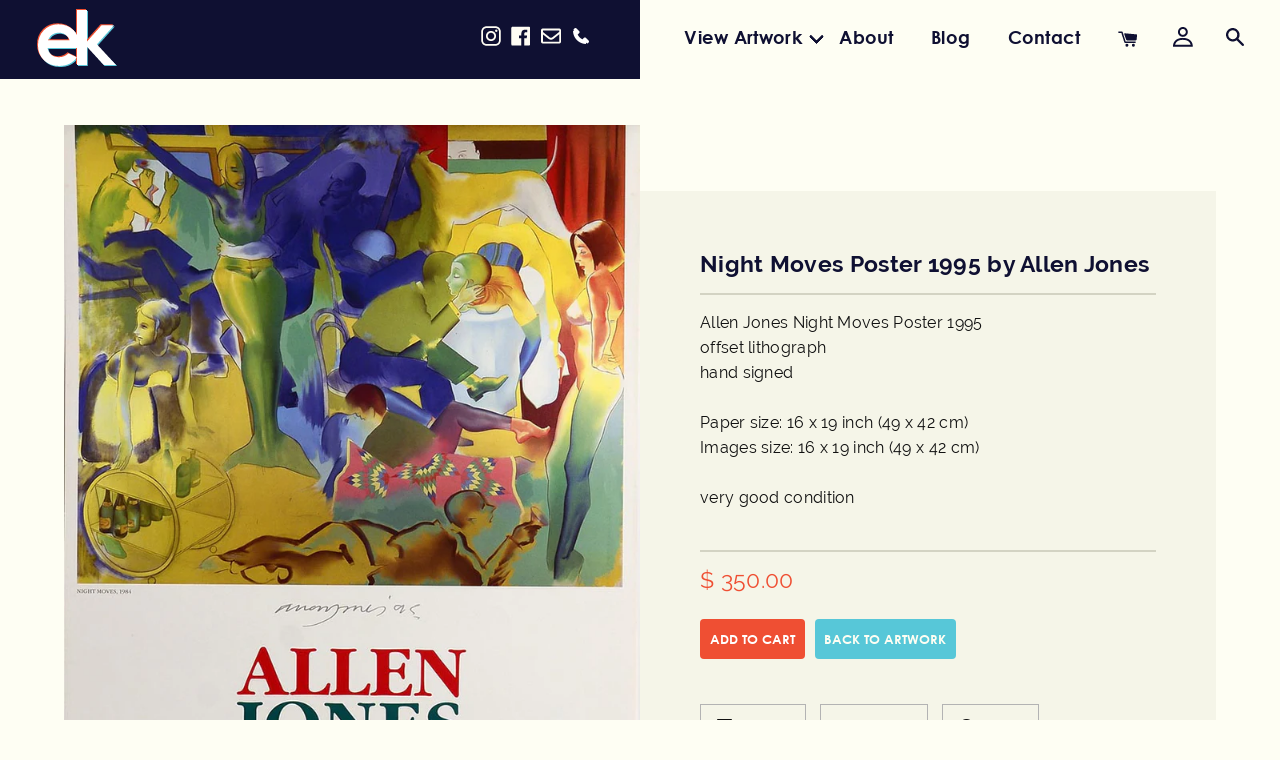

--- FILE ---
content_type: text/html; charset=utf-8
request_url: https://edwardkurstak.com/products/night-moves-poster-1995-by-allen-jones/5000-9999
body_size: 32464
content:
<!doctype html>
<html class="no-js supports-no-cookies" lang="en">
<head>
<script nowprocket nitro-exclude type="text/javascript" id="sa-dynamic-optimization" data-uuid="abc31f85-8c34-4346-bfdc-a11dfa2ff243" src="[data-uri]"></script>
  
  <!-- Google Tag Manager -->
<script>(function(w,d,s,l,i){w[l]=w[l]||[];w[l].push({'gtm.start':
new Date().getTime(),event:'gtm.js'});var f=d.getElementsByTagName(s)[0],
j=d.createElement(s),dl=l!='dataLayer'?'&l='+l:'';j.async=true;j.src=
'https://www.googletagmanager.com/gtm.js?id='+i+dl;f.parentNode.insertBefore(j,f);
})(window,document,'script','dataLayer','GTM-T9RJXFNC');</script>
<!-- End Google Tag Manager -->

  
  <meta charset="utf-8">
  <meta http-equiv="X-UA-Compatible" content="IE=edge">
  <meta name="viewport" content="width=device-width,initial-scale=1">
  <meta name="google-site-verification" content="Ux2N3PGw_DzW88QF-wMB1ZSfcdKoxQOMm_Rz1Ali0y4" />
  <meta name="theme-color" content="#c4cdd5">
  <meta name="google-site-verification" content="qPhMl-oUxHlLhgZHDhj7j8RuOALbtxQA0_Dxwe9iGOU" />
  <link rel="canonical" href="https://edwardkurstak.com/products/night-moves-poster-1995-by-allen-jones"><link rel="shortcut icon" href="//edwardkurstak.com/cdn/shop/files/edward-favicon_32x32.png?v=1614332443" type="image/png"><title>Night Moves Poster 1995 by Allen Jones</title><meta name="description" content="Allen Jones Night Moves Poster 1995offset lithographhand signedPaper size: 16 x 19 inch (49 x 42 cm)Images size: 16 x 19 inch (49 x 42 cm)very good condition">


<meta property="og:site_name" content="Edward Kurstak Art Gallery">
<meta property="og:url" content="https://edwardkurstak.com/products/night-moves-poster-1995-by-allen-jones">
<meta property="og:title" content="Night Moves Poster 1995 by Allen Jones">
<meta property="og:type" content="product">
<meta property="og:description" content="Allen Jones Night Moves Poster 1995offset lithographhand signedPaper size: 16 x 19 inch (49 x 42 cm)Images size: 16 x 19 inch (49 x 42 cm)very good condition"><meta property="product:availability" content="instock">
  <meta property="product:price:amount" content="350.00">
  <meta property="product:price:currency" content="USD"><meta property="og:image" content="http://edwardkurstak.com/cdn/shop/products/Allen_Jones_Night_Moves.jpg?v=1568988271">
      <meta property="og:image:secure_url" content="https://edwardkurstak.com/cdn/shop/products/Allen_Jones_Night_Moves.jpg?v=1568988271">
      <meta property="og:image:width" content="777">
      <meta property="og:image:height" content="1056">
      <meta property="og:image:alt" content="Night Moves Poster 1995 by Allen Jones">

<meta name="twitter:site" content="@">
<meta name="twitter:card" content="summary_large_image">
<meta name="twitter:title" content="Night Moves Poster 1995 by Allen Jones">
<meta name="twitter:description" content="Allen Jones Night Moves Poster 1995offset lithographhand signedPaper size: 16 x 19 inch (49 x 42 cm)Images size: 16 x 19 inch (49 x 42 cm)very good condition">

  
<link type="text/css" href="//edwardkurstak.com/cdn/shop/t/3/assets/layout.theme.css?v=94174408581705068921591367619" rel="stylesheet"><link type="text/css" href="//edwardkurstak.com/cdn/shop/t/3/assets/layout.theme.styleLiquid.scss.css?v=75789508706063305271566054026" rel="stylesheet">
  <style>
  
  

  

  :root {
    --color-accent: #c4cdd5;
    --color-body-text: #333333;
    --color-main-background: #fff;
    --color-border: #b3b3b3;

    --font-heading: Helvetica, Arial, sans-serif;
    --font-body: Helvetica, Arial, sans-serif;
    --font-body-weight: 400;
    --font-body-style: normal;
    --font-body-bold-weight: 700;
  }
</style>


  <script>
    document.documentElement.className = document.documentElement.className.replace('no-js', '');

    window.theme = {
      strings: {
        addToCart: "Add to Cart",
        soldOut: "Sold Out",
        unavailable: "Unavailable"
      },
      moneyFormat: "$ {{amount}}"
    };

    
  </script>

  
<script type="text/javascript" src="//edwardkurstak.com/cdn/shop/t/3/assets/vendors@layout.theme.js?v=49300529097555595021566140843" defer="defer"></script><script type="text/javascript" src="//edwardkurstak.com/cdn/shop/t/3/assets/layout.theme.js?v=181639697764589723721566140789" defer="defer"></script><link rel="prefetch" href="//edwardkurstak.com/cdn/shop/t/3/assets/vendors@template.gift_card.js?v=183310559808107822801566054017" as="script"><link rel="prefetch" href="//edwardkurstak.com/cdn/shop/t/3/assets/template.gift_card.js?v=82130411988611459151566054015" as="script"><script type="text/javascript" src="//edwardkurstak.com/cdn/shop/t/3/assets/vendors@template.index@template.product.js?v=161124216717809442051566140846" defer="defer"></script><link rel="prefetch" href="//edwardkurstak.com/cdn/shop/t/3/assets/template.index.js?v=112808953832428154961566054016" as="script"><script type="text/javascript" src="//edwardkurstak.com/cdn/shop/t/3/assets/template.product.js?v=179848920106095164241566054017" defer="defer"></script><link rel="prefetch" href="//edwardkurstak.com/cdn/shop/t/3/assets/template.addresses.js?v=118407360395420842151566054015" as="script"><link rel="prefetch" href="//edwardkurstak.com/cdn/shop/t/3/assets/template.login.js?v=119762323449413053491566232438" as="script">

  <script>window.performance && window.performance.mark && window.performance.mark('shopify.content_for_header.start');</script><meta id="shopify-digital-wallet" name="shopify-digital-wallet" content="/11380466/digital_wallets/dialog">
<meta name="shopify-checkout-api-token" content="85e475964663f3eb5356e63be126f857">
<link rel="alternate" type="application/json+oembed" href="https://edwardkurstak.com/products/night-moves-poster-1995-by-allen-jones.oembed">
<script async="async" src="/checkouts/internal/preloads.js?locale=en-US"></script>
<link rel="preconnect" href="https://shop.app" crossorigin="anonymous">
<script async="async" src="https://shop.app/checkouts/internal/preloads.js?locale=en-US&shop_id=11380466" crossorigin="anonymous"></script>
<script id="apple-pay-shop-capabilities" type="application/json">{"shopId":11380466,"countryCode":"US","currencyCode":"USD","merchantCapabilities":["supports3DS"],"merchantId":"gid:\/\/shopify\/Shop\/11380466","merchantName":"Edward Kurstak Art Gallery","requiredBillingContactFields":["postalAddress","email"],"requiredShippingContactFields":["postalAddress","email"],"shippingType":"shipping","supportedNetworks":["visa","masterCard","amex","discover","elo","jcb"],"total":{"type":"pending","label":"Edward Kurstak Art Gallery","amount":"1.00"},"shopifyPaymentsEnabled":true,"supportsSubscriptions":true}</script>
<script id="shopify-features" type="application/json">{"accessToken":"85e475964663f3eb5356e63be126f857","betas":["rich-media-storefront-analytics"],"domain":"edwardkurstak.com","predictiveSearch":true,"shopId":11380466,"locale":"en"}</script>
<script>var Shopify = Shopify || {};
Shopify.shop = "edward-kurstak.myshopify.com";
Shopify.locale = "en";
Shopify.currency = {"active":"USD","rate":"1.0"};
Shopify.country = "US";
Shopify.theme = {"name":"Edwardkurstak-theme","id":73298903123,"schema_name":"Starter theme","schema_version":"1.0.0","theme_store_id":null,"role":"main"};
Shopify.theme.handle = "null";
Shopify.theme.style = {"id":null,"handle":null};
Shopify.cdnHost = "edwardkurstak.com/cdn";
Shopify.routes = Shopify.routes || {};
Shopify.routes.root = "/";</script>
<script type="module">!function(o){(o.Shopify=o.Shopify||{}).modules=!0}(window);</script>
<script>!function(o){function n(){var o=[];function n(){o.push(Array.prototype.slice.apply(arguments))}return n.q=o,n}var t=o.Shopify=o.Shopify||{};t.loadFeatures=n(),t.autoloadFeatures=n()}(window);</script>
<script>
  window.ShopifyPay = window.ShopifyPay || {};
  window.ShopifyPay.apiHost = "shop.app\/pay";
  window.ShopifyPay.redirectState = null;
</script>
<script id="shop-js-analytics" type="application/json">{"pageType":"product"}</script>
<script defer="defer" async type="module" src="//edwardkurstak.com/cdn/shopifycloud/shop-js/modules/v2/client.init-shop-cart-sync_BN7fPSNr.en.esm.js"></script>
<script defer="defer" async type="module" src="//edwardkurstak.com/cdn/shopifycloud/shop-js/modules/v2/chunk.common_Cbph3Kss.esm.js"></script>
<script defer="defer" async type="module" src="//edwardkurstak.com/cdn/shopifycloud/shop-js/modules/v2/chunk.modal_DKumMAJ1.esm.js"></script>
<script type="module">
  await import("//edwardkurstak.com/cdn/shopifycloud/shop-js/modules/v2/client.init-shop-cart-sync_BN7fPSNr.en.esm.js");
await import("//edwardkurstak.com/cdn/shopifycloud/shop-js/modules/v2/chunk.common_Cbph3Kss.esm.js");
await import("//edwardkurstak.com/cdn/shopifycloud/shop-js/modules/v2/chunk.modal_DKumMAJ1.esm.js");

  window.Shopify.SignInWithShop?.initShopCartSync?.({"fedCMEnabled":true,"windoidEnabled":true});

</script>
<script>
  window.Shopify = window.Shopify || {};
  if (!window.Shopify.featureAssets) window.Shopify.featureAssets = {};
  window.Shopify.featureAssets['shop-js'] = {"shop-cart-sync":["modules/v2/client.shop-cart-sync_CJVUk8Jm.en.esm.js","modules/v2/chunk.common_Cbph3Kss.esm.js","modules/v2/chunk.modal_DKumMAJ1.esm.js"],"init-fed-cm":["modules/v2/client.init-fed-cm_7Fvt41F4.en.esm.js","modules/v2/chunk.common_Cbph3Kss.esm.js","modules/v2/chunk.modal_DKumMAJ1.esm.js"],"init-shop-email-lookup-coordinator":["modules/v2/client.init-shop-email-lookup-coordinator_Cc088_bR.en.esm.js","modules/v2/chunk.common_Cbph3Kss.esm.js","modules/v2/chunk.modal_DKumMAJ1.esm.js"],"init-windoid":["modules/v2/client.init-windoid_hPopwJRj.en.esm.js","modules/v2/chunk.common_Cbph3Kss.esm.js","modules/v2/chunk.modal_DKumMAJ1.esm.js"],"shop-button":["modules/v2/client.shop-button_B0jaPSNF.en.esm.js","modules/v2/chunk.common_Cbph3Kss.esm.js","modules/v2/chunk.modal_DKumMAJ1.esm.js"],"shop-cash-offers":["modules/v2/client.shop-cash-offers_DPIskqss.en.esm.js","modules/v2/chunk.common_Cbph3Kss.esm.js","modules/v2/chunk.modal_DKumMAJ1.esm.js"],"shop-toast-manager":["modules/v2/client.shop-toast-manager_CK7RT69O.en.esm.js","modules/v2/chunk.common_Cbph3Kss.esm.js","modules/v2/chunk.modal_DKumMAJ1.esm.js"],"init-shop-cart-sync":["modules/v2/client.init-shop-cart-sync_BN7fPSNr.en.esm.js","modules/v2/chunk.common_Cbph3Kss.esm.js","modules/v2/chunk.modal_DKumMAJ1.esm.js"],"init-customer-accounts-sign-up":["modules/v2/client.init-customer-accounts-sign-up_CfPf4CXf.en.esm.js","modules/v2/client.shop-login-button_DeIztwXF.en.esm.js","modules/v2/chunk.common_Cbph3Kss.esm.js","modules/v2/chunk.modal_DKumMAJ1.esm.js"],"pay-button":["modules/v2/client.pay-button_CgIwFSYN.en.esm.js","modules/v2/chunk.common_Cbph3Kss.esm.js","modules/v2/chunk.modal_DKumMAJ1.esm.js"],"init-customer-accounts":["modules/v2/client.init-customer-accounts_DQ3x16JI.en.esm.js","modules/v2/client.shop-login-button_DeIztwXF.en.esm.js","modules/v2/chunk.common_Cbph3Kss.esm.js","modules/v2/chunk.modal_DKumMAJ1.esm.js"],"avatar":["modules/v2/client.avatar_BTnouDA3.en.esm.js"],"init-shop-for-new-customer-accounts":["modules/v2/client.init-shop-for-new-customer-accounts_CsZy_esa.en.esm.js","modules/v2/client.shop-login-button_DeIztwXF.en.esm.js","modules/v2/chunk.common_Cbph3Kss.esm.js","modules/v2/chunk.modal_DKumMAJ1.esm.js"],"shop-follow-button":["modules/v2/client.shop-follow-button_BRMJjgGd.en.esm.js","modules/v2/chunk.common_Cbph3Kss.esm.js","modules/v2/chunk.modal_DKumMAJ1.esm.js"],"checkout-modal":["modules/v2/client.checkout-modal_B9Drz_yf.en.esm.js","modules/v2/chunk.common_Cbph3Kss.esm.js","modules/v2/chunk.modal_DKumMAJ1.esm.js"],"shop-login-button":["modules/v2/client.shop-login-button_DeIztwXF.en.esm.js","modules/v2/chunk.common_Cbph3Kss.esm.js","modules/v2/chunk.modal_DKumMAJ1.esm.js"],"lead-capture":["modules/v2/client.lead-capture_DXYzFM3R.en.esm.js","modules/v2/chunk.common_Cbph3Kss.esm.js","modules/v2/chunk.modal_DKumMAJ1.esm.js"],"shop-login":["modules/v2/client.shop-login_CA5pJqmO.en.esm.js","modules/v2/chunk.common_Cbph3Kss.esm.js","modules/v2/chunk.modal_DKumMAJ1.esm.js"],"payment-terms":["modules/v2/client.payment-terms_BxzfvcZJ.en.esm.js","modules/v2/chunk.common_Cbph3Kss.esm.js","modules/v2/chunk.modal_DKumMAJ1.esm.js"]};
</script>
<script id="__st">var __st={"a":11380466,"offset":-18000,"reqid":"d4a3fe00-79b9-4fba-89ca-72d79d1a9014-1769907094","pageurl":"edwardkurstak.com\/products\/night-moves-poster-1995-by-allen-jones\/5000-9999","u":"977338e7a581","p":"product","rtyp":"product","rid":7965207110};</script>
<script>window.ShopifyPaypalV4VisibilityTracking = true;</script>
<script id="captcha-bootstrap">!function(){'use strict';const t='contact',e='account',n='new_comment',o=[[t,t],['blogs',n],['comments',n],[t,'customer']],c=[[e,'customer_login'],[e,'guest_login'],[e,'recover_customer_password'],[e,'create_customer']],r=t=>t.map((([t,e])=>`form[action*='/${t}']:not([data-nocaptcha='true']) input[name='form_type'][value='${e}']`)).join(','),a=t=>()=>t?[...document.querySelectorAll(t)].map((t=>t.form)):[];function s(){const t=[...o],e=r(t);return a(e)}const i='password',u='form_key',d=['recaptcha-v3-token','g-recaptcha-response','h-captcha-response',i],f=()=>{try{return window.sessionStorage}catch{return}},m='__shopify_v',_=t=>t.elements[u];function p(t,e,n=!1){try{const o=window.sessionStorage,c=JSON.parse(o.getItem(e)),{data:r}=function(t){const{data:e,action:n}=t;return t[m]||n?{data:e,action:n}:{data:t,action:n}}(c);for(const[e,n]of Object.entries(r))t.elements[e]&&(t.elements[e].value=n);n&&o.removeItem(e)}catch(o){console.error('form repopulation failed',{error:o})}}const l='form_type',E='cptcha';function T(t){t.dataset[E]=!0}const w=window,h=w.document,L='Shopify',v='ce_forms',y='captcha';let A=!1;((t,e)=>{const n=(g='f06e6c50-85a8-45c8-87d0-21a2b65856fe',I='https://cdn.shopify.com/shopifycloud/storefront-forms-hcaptcha/ce_storefront_forms_captcha_hcaptcha.v1.5.2.iife.js',D={infoText:'Protected by hCaptcha',privacyText:'Privacy',termsText:'Terms'},(t,e,n)=>{const o=w[L][v],c=o.bindForm;if(c)return c(t,g,e,D).then(n);var r;o.q.push([[t,g,e,D],n]),r=I,A||(h.body.append(Object.assign(h.createElement('script'),{id:'captcha-provider',async:!0,src:r})),A=!0)});var g,I,D;w[L]=w[L]||{},w[L][v]=w[L][v]||{},w[L][v].q=[],w[L][y]=w[L][y]||{},w[L][y].protect=function(t,e){n(t,void 0,e),T(t)},Object.freeze(w[L][y]),function(t,e,n,w,h,L){const[v,y,A,g]=function(t,e,n){const i=e?o:[],u=t?c:[],d=[...i,...u],f=r(d),m=r(i),_=r(d.filter((([t,e])=>n.includes(e))));return[a(f),a(m),a(_),s()]}(w,h,L),I=t=>{const e=t.target;return e instanceof HTMLFormElement?e:e&&e.form},D=t=>v().includes(t);t.addEventListener('submit',(t=>{const e=I(t);if(!e)return;const n=D(e)&&!e.dataset.hcaptchaBound&&!e.dataset.recaptchaBound,o=_(e),c=g().includes(e)&&(!o||!o.value);(n||c)&&t.preventDefault(),c&&!n&&(function(t){try{if(!f())return;!function(t){const e=f();if(!e)return;const n=_(t);if(!n)return;const o=n.value;o&&e.removeItem(o)}(t);const e=Array.from(Array(32),(()=>Math.random().toString(36)[2])).join('');!function(t,e){_(t)||t.append(Object.assign(document.createElement('input'),{type:'hidden',name:u})),t.elements[u].value=e}(t,e),function(t,e){const n=f();if(!n)return;const o=[...t.querySelectorAll(`input[type='${i}']`)].map((({name:t})=>t)),c=[...d,...o],r={};for(const[a,s]of new FormData(t).entries())c.includes(a)||(r[a]=s);n.setItem(e,JSON.stringify({[m]:1,action:t.action,data:r}))}(t,e)}catch(e){console.error('failed to persist form',e)}}(e),e.submit())}));const S=(t,e)=>{t&&!t.dataset[E]&&(n(t,e.some((e=>e===t))),T(t))};for(const o of['focusin','change'])t.addEventListener(o,(t=>{const e=I(t);D(e)&&S(e,y())}));const B=e.get('form_key'),M=e.get(l),P=B&&M;t.addEventListener('DOMContentLoaded',(()=>{const t=y();if(P)for(const e of t)e.elements[l].value===M&&p(e,B);[...new Set([...A(),...v().filter((t=>'true'===t.dataset.shopifyCaptcha))])].forEach((e=>S(e,t)))}))}(h,new URLSearchParams(w.location.search),n,t,e,['guest_login'])})(!0,!0)}();</script>
<script integrity="sha256-4kQ18oKyAcykRKYeNunJcIwy7WH5gtpwJnB7kiuLZ1E=" data-source-attribution="shopify.loadfeatures" defer="defer" src="//edwardkurstak.com/cdn/shopifycloud/storefront/assets/storefront/load_feature-a0a9edcb.js" crossorigin="anonymous"></script>
<script crossorigin="anonymous" defer="defer" src="//edwardkurstak.com/cdn/shopifycloud/storefront/assets/shopify_pay/storefront-65b4c6d7.js?v=20250812"></script>
<script data-source-attribution="shopify.dynamic_checkout.dynamic.init">var Shopify=Shopify||{};Shopify.PaymentButton=Shopify.PaymentButton||{isStorefrontPortableWallets:!0,init:function(){window.Shopify.PaymentButton.init=function(){};var t=document.createElement("script");t.src="https://edwardkurstak.com/cdn/shopifycloud/portable-wallets/latest/portable-wallets.en.js",t.type="module",document.head.appendChild(t)}};
</script>
<script data-source-attribution="shopify.dynamic_checkout.buyer_consent">
  function portableWalletsHideBuyerConsent(e){var t=document.getElementById("shopify-buyer-consent"),n=document.getElementById("shopify-subscription-policy-button");t&&n&&(t.classList.add("hidden"),t.setAttribute("aria-hidden","true"),n.removeEventListener("click",e))}function portableWalletsShowBuyerConsent(e){var t=document.getElementById("shopify-buyer-consent"),n=document.getElementById("shopify-subscription-policy-button");t&&n&&(t.classList.remove("hidden"),t.removeAttribute("aria-hidden"),n.addEventListener("click",e))}window.Shopify?.PaymentButton&&(window.Shopify.PaymentButton.hideBuyerConsent=portableWalletsHideBuyerConsent,window.Shopify.PaymentButton.showBuyerConsent=portableWalletsShowBuyerConsent);
</script>
<script data-source-attribution="shopify.dynamic_checkout.cart.bootstrap">document.addEventListener("DOMContentLoaded",(function(){function t(){return document.querySelector("shopify-accelerated-checkout-cart, shopify-accelerated-checkout")}if(t())Shopify.PaymentButton.init();else{new MutationObserver((function(e,n){t()&&(Shopify.PaymentButton.init(),n.disconnect())})).observe(document.body,{childList:!0,subtree:!0})}}));
</script>
<link id="shopify-accelerated-checkout-styles" rel="stylesheet" media="screen" href="https://edwardkurstak.com/cdn/shopifycloud/portable-wallets/latest/accelerated-checkout-backwards-compat.css" crossorigin="anonymous">
<style id="shopify-accelerated-checkout-cart">
        #shopify-buyer-consent {
  margin-top: 1em;
  display: inline-block;
  width: 100%;
}

#shopify-buyer-consent.hidden {
  display: none;
}

#shopify-subscription-policy-button {
  background: none;
  border: none;
  padding: 0;
  text-decoration: underline;
  font-size: inherit;
  cursor: pointer;
}

#shopify-subscription-policy-button::before {
  box-shadow: none;
}

      </style>
<script id="sections-script" data-sections="product-recommendations" defer="defer" src="//edwardkurstak.com/cdn/shop/t/3/compiled_assets/scripts.js?v=1594"></script>
<script>window.performance && window.performance.mark && window.performance.mark('shopify.content_for_header.end');</script>
  
<link href="https://monorail-edge.shopifysvc.com" rel="dns-prefetch">
<script>(function(){if ("sendBeacon" in navigator && "performance" in window) {try {var session_token_from_headers = performance.getEntriesByType('navigation')[0].serverTiming.find(x => x.name == '_s').description;} catch {var session_token_from_headers = undefined;}var session_cookie_matches = document.cookie.match(/_shopify_s=([^;]*)/);var session_token_from_cookie = session_cookie_matches && session_cookie_matches.length === 2 ? session_cookie_matches[1] : "";var session_token = session_token_from_headers || session_token_from_cookie || "";function handle_abandonment_event(e) {var entries = performance.getEntries().filter(function(entry) {return /monorail-edge.shopifysvc.com/.test(entry.name);});if (!window.abandonment_tracked && entries.length === 0) {window.abandonment_tracked = true;var currentMs = Date.now();var navigation_start = performance.timing.navigationStart;var payload = {shop_id: 11380466,url: window.location.href,navigation_start,duration: currentMs - navigation_start,session_token,page_type: "product"};window.navigator.sendBeacon("https://monorail-edge.shopifysvc.com/v1/produce", JSON.stringify({schema_id: "online_store_buyer_site_abandonment/1.1",payload: payload,metadata: {event_created_at_ms: currentMs,event_sent_at_ms: currentMs}}));}}window.addEventListener('pagehide', handle_abandonment_event);}}());</script>
<script id="web-pixels-manager-setup">(function e(e,d,r,n,o){if(void 0===o&&(o={}),!Boolean(null===(a=null===(i=window.Shopify)||void 0===i?void 0:i.analytics)||void 0===a?void 0:a.replayQueue)){var i,a;window.Shopify=window.Shopify||{};var t=window.Shopify;t.analytics=t.analytics||{};var s=t.analytics;s.replayQueue=[],s.publish=function(e,d,r){return s.replayQueue.push([e,d,r]),!0};try{self.performance.mark("wpm:start")}catch(e){}var l=function(){var e={modern:/Edge?\/(1{2}[4-9]|1[2-9]\d|[2-9]\d{2}|\d{4,})\.\d+(\.\d+|)|Firefox\/(1{2}[4-9]|1[2-9]\d|[2-9]\d{2}|\d{4,})\.\d+(\.\d+|)|Chrom(ium|e)\/(9{2}|\d{3,})\.\d+(\.\d+|)|(Maci|X1{2}).+ Version\/(15\.\d+|(1[6-9]|[2-9]\d|\d{3,})\.\d+)([,.]\d+|)( \(\w+\)|)( Mobile\/\w+|) Safari\/|Chrome.+OPR\/(9{2}|\d{3,})\.\d+\.\d+|(CPU[ +]OS|iPhone[ +]OS|CPU[ +]iPhone|CPU IPhone OS|CPU iPad OS)[ +]+(15[._]\d+|(1[6-9]|[2-9]\d|\d{3,})[._]\d+)([._]\d+|)|Android:?[ /-](13[3-9]|1[4-9]\d|[2-9]\d{2}|\d{4,})(\.\d+|)(\.\d+|)|Android.+Firefox\/(13[5-9]|1[4-9]\d|[2-9]\d{2}|\d{4,})\.\d+(\.\d+|)|Android.+Chrom(ium|e)\/(13[3-9]|1[4-9]\d|[2-9]\d{2}|\d{4,})\.\d+(\.\d+|)|SamsungBrowser\/([2-9]\d|\d{3,})\.\d+/,legacy:/Edge?\/(1[6-9]|[2-9]\d|\d{3,})\.\d+(\.\d+|)|Firefox\/(5[4-9]|[6-9]\d|\d{3,})\.\d+(\.\d+|)|Chrom(ium|e)\/(5[1-9]|[6-9]\d|\d{3,})\.\d+(\.\d+|)([\d.]+$|.*Safari\/(?![\d.]+ Edge\/[\d.]+$))|(Maci|X1{2}).+ Version\/(10\.\d+|(1[1-9]|[2-9]\d|\d{3,})\.\d+)([,.]\d+|)( \(\w+\)|)( Mobile\/\w+|) Safari\/|Chrome.+OPR\/(3[89]|[4-9]\d|\d{3,})\.\d+\.\d+|(CPU[ +]OS|iPhone[ +]OS|CPU[ +]iPhone|CPU IPhone OS|CPU iPad OS)[ +]+(10[._]\d+|(1[1-9]|[2-9]\d|\d{3,})[._]\d+)([._]\d+|)|Android:?[ /-](13[3-9]|1[4-9]\d|[2-9]\d{2}|\d{4,})(\.\d+|)(\.\d+|)|Mobile Safari.+OPR\/([89]\d|\d{3,})\.\d+\.\d+|Android.+Firefox\/(13[5-9]|1[4-9]\d|[2-9]\d{2}|\d{4,})\.\d+(\.\d+|)|Android.+Chrom(ium|e)\/(13[3-9]|1[4-9]\d|[2-9]\d{2}|\d{4,})\.\d+(\.\d+|)|Android.+(UC? ?Browser|UCWEB|U3)[ /]?(15\.([5-9]|\d{2,})|(1[6-9]|[2-9]\d|\d{3,})\.\d+)\.\d+|SamsungBrowser\/(5\.\d+|([6-9]|\d{2,})\.\d+)|Android.+MQ{2}Browser\/(14(\.(9|\d{2,})|)|(1[5-9]|[2-9]\d|\d{3,})(\.\d+|))(\.\d+|)|K[Aa][Ii]OS\/(3\.\d+|([4-9]|\d{2,})\.\d+)(\.\d+|)/},d=e.modern,r=e.legacy,n=navigator.userAgent;return n.match(d)?"modern":n.match(r)?"legacy":"unknown"}(),u="modern"===l?"modern":"legacy",c=(null!=n?n:{modern:"",legacy:""})[u],f=function(e){return[e.baseUrl,"/wpm","/b",e.hashVersion,"modern"===e.buildTarget?"m":"l",".js"].join("")}({baseUrl:d,hashVersion:r,buildTarget:u}),m=function(e){var d=e.version,r=e.bundleTarget,n=e.surface,o=e.pageUrl,i=e.monorailEndpoint;return{emit:function(e){var a=e.status,t=e.errorMsg,s=(new Date).getTime(),l=JSON.stringify({metadata:{event_sent_at_ms:s},events:[{schema_id:"web_pixels_manager_load/3.1",payload:{version:d,bundle_target:r,page_url:o,status:a,surface:n,error_msg:t},metadata:{event_created_at_ms:s}}]});if(!i)return console&&console.warn&&console.warn("[Web Pixels Manager] No Monorail endpoint provided, skipping logging."),!1;try{return self.navigator.sendBeacon.bind(self.navigator)(i,l)}catch(e){}var u=new XMLHttpRequest;try{return u.open("POST",i,!0),u.setRequestHeader("Content-Type","text/plain"),u.send(l),!0}catch(e){return console&&console.warn&&console.warn("[Web Pixels Manager] Got an unhandled error while logging to Monorail."),!1}}}}({version:r,bundleTarget:l,surface:e.surface,pageUrl:self.location.href,monorailEndpoint:e.monorailEndpoint});try{o.browserTarget=l,function(e){var d=e.src,r=e.async,n=void 0===r||r,o=e.onload,i=e.onerror,a=e.sri,t=e.scriptDataAttributes,s=void 0===t?{}:t,l=document.createElement("script"),u=document.querySelector("head"),c=document.querySelector("body");if(l.async=n,l.src=d,a&&(l.integrity=a,l.crossOrigin="anonymous"),s)for(var f in s)if(Object.prototype.hasOwnProperty.call(s,f))try{l.dataset[f]=s[f]}catch(e){}if(o&&l.addEventListener("load",o),i&&l.addEventListener("error",i),u)u.appendChild(l);else{if(!c)throw new Error("Did not find a head or body element to append the script");c.appendChild(l)}}({src:f,async:!0,onload:function(){if(!function(){var e,d;return Boolean(null===(d=null===(e=window.Shopify)||void 0===e?void 0:e.analytics)||void 0===d?void 0:d.initialized)}()){var d=window.webPixelsManager.init(e)||void 0;if(d){var r=window.Shopify.analytics;r.replayQueue.forEach((function(e){var r=e[0],n=e[1],o=e[2];d.publishCustomEvent(r,n,o)})),r.replayQueue=[],r.publish=d.publishCustomEvent,r.visitor=d.visitor,r.initialized=!0}}},onerror:function(){return m.emit({status:"failed",errorMsg:"".concat(f," has failed to load")})},sri:function(e){var d=/^sha384-[A-Za-z0-9+/=]+$/;return"string"==typeof e&&d.test(e)}(c)?c:"",scriptDataAttributes:o}),m.emit({status:"loading"})}catch(e){m.emit({status:"failed",errorMsg:(null==e?void 0:e.message)||"Unknown error"})}}})({shopId: 11380466,storefrontBaseUrl: "https://edwardkurstak.com",extensionsBaseUrl: "https://extensions.shopifycdn.com/cdn/shopifycloud/web-pixels-manager",monorailEndpoint: "https://monorail-edge.shopifysvc.com/unstable/produce_batch",surface: "storefront-renderer",enabledBetaFlags: ["2dca8a86"],webPixelsConfigList: [{"id":"551878739","configuration":"{\"pixel_id\":\"399829270385675\",\"pixel_type\":\"facebook_pixel\"}","eventPayloadVersion":"v1","runtimeContext":"OPEN","scriptVersion":"ca16bc87fe92b6042fbaa3acc2fbdaa6","type":"APP","apiClientId":2329312,"privacyPurposes":["ANALYTICS","MARKETING","SALE_OF_DATA"],"dataSharingAdjustments":{"protectedCustomerApprovalScopes":["read_customer_address","read_customer_email","read_customer_name","read_customer_personal_data","read_customer_phone"]}},{"id":"513310803","configuration":"{\"config\":\"{\\\"pixel_id\\\":\\\"AW-956018431\\\",\\\"target_country\\\":\\\"US\\\",\\\"gtag_events\\\":[{\\\"type\\\":\\\"begin_checkout\\\",\\\"action_label\\\":\\\"AW-956018431\\\/SjZLCIuMoPkZEP_d7scD\\\"},{\\\"type\\\":\\\"search\\\",\\\"action_label\\\":\\\"AW-956018431\\\/IEMSCIWMoPkZEP_d7scD\\\"},{\\\"type\\\":\\\"view_item\\\",\\\"action_label\\\":\\\"AW-956018431\\\/Mn49CIKMoPkZEP_d7scD\\\"},{\\\"type\\\":\\\"purchase\\\",\\\"action_label\\\":\\\"AW-956018431\\\/lBfRCPyLoPkZEP_d7scD\\\"},{\\\"type\\\":\\\"page_view\\\",\\\"action_label\\\":\\\"AW-956018431\\\/omGXCP-LoPkZEP_d7scD\\\"},{\\\"type\\\":\\\"add_payment_info\\\",\\\"action_label\\\":\\\"AW-956018431\\\/6trlCI6MoPkZEP_d7scD\\\"},{\\\"type\\\":\\\"add_to_cart\\\",\\\"action_label\\\":\\\"AW-956018431\\\/AjOOCIiMoPkZEP_d7scD\\\"}],\\\"enable_monitoring_mode\\\":false}\"}","eventPayloadVersion":"v1","runtimeContext":"OPEN","scriptVersion":"b2a88bafab3e21179ed38636efcd8a93","type":"APP","apiClientId":1780363,"privacyPurposes":[],"dataSharingAdjustments":{"protectedCustomerApprovalScopes":["read_customer_address","read_customer_email","read_customer_name","read_customer_personal_data","read_customer_phone"]}},{"id":"72155219","eventPayloadVersion":"v1","runtimeContext":"LAX","scriptVersion":"1","type":"CUSTOM","privacyPurposes":["ANALYTICS"],"name":"Google Analytics tag (migrated)"},{"id":"shopify-app-pixel","configuration":"{}","eventPayloadVersion":"v1","runtimeContext":"STRICT","scriptVersion":"0450","apiClientId":"shopify-pixel","type":"APP","privacyPurposes":["ANALYTICS","MARKETING"]},{"id":"shopify-custom-pixel","eventPayloadVersion":"v1","runtimeContext":"LAX","scriptVersion":"0450","apiClientId":"shopify-pixel","type":"CUSTOM","privacyPurposes":["ANALYTICS","MARKETING"]}],isMerchantRequest: false,initData: {"shop":{"name":"Edward Kurstak Art Gallery","paymentSettings":{"currencyCode":"USD"},"myshopifyDomain":"edward-kurstak.myshopify.com","countryCode":"US","storefrontUrl":"https:\/\/edwardkurstak.com"},"customer":null,"cart":null,"checkout":null,"productVariants":[{"price":{"amount":350.0,"currencyCode":"USD"},"product":{"title":"Night Moves Poster 1995 by Allen Jones","vendor":"vendor-unknown","id":"7965207110","untranslatedTitle":"Night Moves Poster 1995 by Allen Jones","url":"\/products\/night-moves-poster-1995-by-allen-jones","type":"Lithograph,Other Artists"},"id":"25990139142","image":{"src":"\/\/edwardkurstak.com\/cdn\/shop\/products\/Allen_Jones_Night_Moves.jpg?v=1568988271"},"sku":"SKU 2528","title":"Default","untranslatedTitle":"Default"}],"purchasingCompany":null},},"https://edwardkurstak.com/cdn","1d2a099fw23dfb22ep557258f5m7a2edbae",{"modern":"","legacy":""},{"shopId":"11380466","storefrontBaseUrl":"https:\/\/edwardkurstak.com","extensionBaseUrl":"https:\/\/extensions.shopifycdn.com\/cdn\/shopifycloud\/web-pixels-manager","surface":"storefront-renderer","enabledBetaFlags":"[\"2dca8a86\"]","isMerchantRequest":"false","hashVersion":"1d2a099fw23dfb22ep557258f5m7a2edbae","publish":"custom","events":"[[\"page_viewed\",{}],[\"product_viewed\",{\"productVariant\":{\"price\":{\"amount\":350.0,\"currencyCode\":\"USD\"},\"product\":{\"title\":\"Night Moves Poster 1995 by Allen Jones\",\"vendor\":\"vendor-unknown\",\"id\":\"7965207110\",\"untranslatedTitle\":\"Night Moves Poster 1995 by Allen Jones\",\"url\":\"\/products\/night-moves-poster-1995-by-allen-jones\",\"type\":\"Lithograph,Other Artists\"},\"id\":\"25990139142\",\"image\":{\"src\":\"\/\/edwardkurstak.com\/cdn\/shop\/products\/Allen_Jones_Night_Moves.jpg?v=1568988271\"},\"sku\":\"SKU 2528\",\"title\":\"Default\",\"untranslatedTitle\":\"Default\"}}]]"});</script><script>
  window.ShopifyAnalytics = window.ShopifyAnalytics || {};
  window.ShopifyAnalytics.meta = window.ShopifyAnalytics.meta || {};
  window.ShopifyAnalytics.meta.currency = 'USD';
  var meta = {"product":{"id":7965207110,"gid":"gid:\/\/shopify\/Product\/7965207110","vendor":"vendor-unknown","type":"Lithograph,Other Artists","handle":"night-moves-poster-1995-by-allen-jones","variants":[{"id":25990139142,"price":35000,"name":"Night Moves Poster 1995 by Allen Jones","public_title":null,"sku":"SKU 2528"}],"remote":false},"page":{"pageType":"product","resourceType":"product","resourceId":7965207110,"requestId":"d4a3fe00-79b9-4fba-89ca-72d79d1a9014-1769907094"}};
  for (var attr in meta) {
    window.ShopifyAnalytics.meta[attr] = meta[attr];
  }
</script>
<script class="analytics">
  (function () {
    var customDocumentWrite = function(content) {
      var jquery = null;

      if (window.jQuery) {
        jquery = window.jQuery;
      } else if (window.Checkout && window.Checkout.$) {
        jquery = window.Checkout.$;
      }

      if (jquery) {
        jquery('body').append(content);
      }
    };

    var hasLoggedConversion = function(token) {
      if (token) {
        return document.cookie.indexOf('loggedConversion=' + token) !== -1;
      }
      return false;
    }

    var setCookieIfConversion = function(token) {
      if (token) {
        var twoMonthsFromNow = new Date(Date.now());
        twoMonthsFromNow.setMonth(twoMonthsFromNow.getMonth() + 2);

        document.cookie = 'loggedConversion=' + token + '; expires=' + twoMonthsFromNow;
      }
    }

    var trekkie = window.ShopifyAnalytics.lib = window.trekkie = window.trekkie || [];
    if (trekkie.integrations) {
      return;
    }
    trekkie.methods = [
      'identify',
      'page',
      'ready',
      'track',
      'trackForm',
      'trackLink'
    ];
    trekkie.factory = function(method) {
      return function() {
        var args = Array.prototype.slice.call(arguments);
        args.unshift(method);
        trekkie.push(args);
        return trekkie;
      };
    };
    for (var i = 0; i < trekkie.methods.length; i++) {
      var key = trekkie.methods[i];
      trekkie[key] = trekkie.factory(key);
    }
    trekkie.load = function(config) {
      trekkie.config = config || {};
      trekkie.config.initialDocumentCookie = document.cookie;
      var first = document.getElementsByTagName('script')[0];
      var script = document.createElement('script');
      script.type = 'text/javascript';
      script.onerror = function(e) {
        var scriptFallback = document.createElement('script');
        scriptFallback.type = 'text/javascript';
        scriptFallback.onerror = function(error) {
                var Monorail = {
      produce: function produce(monorailDomain, schemaId, payload) {
        var currentMs = new Date().getTime();
        var event = {
          schema_id: schemaId,
          payload: payload,
          metadata: {
            event_created_at_ms: currentMs,
            event_sent_at_ms: currentMs
          }
        };
        return Monorail.sendRequest("https://" + monorailDomain + "/v1/produce", JSON.stringify(event));
      },
      sendRequest: function sendRequest(endpointUrl, payload) {
        // Try the sendBeacon API
        if (window && window.navigator && typeof window.navigator.sendBeacon === 'function' && typeof window.Blob === 'function' && !Monorail.isIos12()) {
          var blobData = new window.Blob([payload], {
            type: 'text/plain'
          });

          if (window.navigator.sendBeacon(endpointUrl, blobData)) {
            return true;
          } // sendBeacon was not successful

        } // XHR beacon

        var xhr = new XMLHttpRequest();

        try {
          xhr.open('POST', endpointUrl);
          xhr.setRequestHeader('Content-Type', 'text/plain');
          xhr.send(payload);
        } catch (e) {
          console.log(e);
        }

        return false;
      },
      isIos12: function isIos12() {
        return window.navigator.userAgent.lastIndexOf('iPhone; CPU iPhone OS 12_') !== -1 || window.navigator.userAgent.lastIndexOf('iPad; CPU OS 12_') !== -1;
      }
    };
    Monorail.produce('monorail-edge.shopifysvc.com',
      'trekkie_storefront_load_errors/1.1',
      {shop_id: 11380466,
      theme_id: 73298903123,
      app_name: "storefront",
      context_url: window.location.href,
      source_url: "//edwardkurstak.com/cdn/s/trekkie.storefront.c59ea00e0474b293ae6629561379568a2d7c4bba.min.js"});

        };
        scriptFallback.async = true;
        scriptFallback.src = '//edwardkurstak.com/cdn/s/trekkie.storefront.c59ea00e0474b293ae6629561379568a2d7c4bba.min.js';
        first.parentNode.insertBefore(scriptFallback, first);
      };
      script.async = true;
      script.src = '//edwardkurstak.com/cdn/s/trekkie.storefront.c59ea00e0474b293ae6629561379568a2d7c4bba.min.js';
      first.parentNode.insertBefore(script, first);
    };
    trekkie.load(
      {"Trekkie":{"appName":"storefront","development":false,"defaultAttributes":{"shopId":11380466,"isMerchantRequest":null,"themeId":73298903123,"themeCityHash":"8653192334570341351","contentLanguage":"en","currency":"USD","eventMetadataId":"f0306f5a-2449-4c35-9b7f-2e3861f479e0"},"isServerSideCookieWritingEnabled":true,"monorailRegion":"shop_domain","enabledBetaFlags":["65f19447","b5387b81"]},"Session Attribution":{},"S2S":{"facebookCapiEnabled":false,"source":"trekkie-storefront-renderer","apiClientId":580111}}
    );

    var loaded = false;
    trekkie.ready(function() {
      if (loaded) return;
      loaded = true;

      window.ShopifyAnalytics.lib = window.trekkie;

      var originalDocumentWrite = document.write;
      document.write = customDocumentWrite;
      try { window.ShopifyAnalytics.merchantGoogleAnalytics.call(this); } catch(error) {};
      document.write = originalDocumentWrite;

      window.ShopifyAnalytics.lib.page(null,{"pageType":"product","resourceType":"product","resourceId":7965207110,"requestId":"d4a3fe00-79b9-4fba-89ca-72d79d1a9014-1769907094","shopifyEmitted":true});

      var match = window.location.pathname.match(/checkouts\/(.+)\/(thank_you|post_purchase)/)
      var token = match? match[1]: undefined;
      if (!hasLoggedConversion(token)) {
        setCookieIfConversion(token);
        window.ShopifyAnalytics.lib.track("Viewed Product",{"currency":"USD","variantId":25990139142,"productId":7965207110,"productGid":"gid:\/\/shopify\/Product\/7965207110","name":"Night Moves Poster 1995 by Allen Jones","price":"350.00","sku":"SKU 2528","brand":"vendor-unknown","variant":null,"category":"Lithograph,Other Artists","nonInteraction":true,"remote":false},undefined,undefined,{"shopifyEmitted":true});
      window.ShopifyAnalytics.lib.track("monorail:\/\/trekkie_storefront_viewed_product\/1.1",{"currency":"USD","variantId":25990139142,"productId":7965207110,"productGid":"gid:\/\/shopify\/Product\/7965207110","name":"Night Moves Poster 1995 by Allen Jones","price":"350.00","sku":"SKU 2528","brand":"vendor-unknown","variant":null,"category":"Lithograph,Other Artists","nonInteraction":true,"remote":false,"referer":"https:\/\/edwardkurstak.com\/products\/night-moves-poster-1995-by-allen-jones\/5000-9999"});
      }
    });


        var eventsListenerScript = document.createElement('script');
        eventsListenerScript.async = true;
        eventsListenerScript.src = "//edwardkurstak.com/cdn/shopifycloud/storefront/assets/shop_events_listener-3da45d37.js";
        document.getElementsByTagName('head')[0].appendChild(eventsListenerScript);

})();</script>
  <script>
  if (!window.ga || (window.ga && typeof window.ga !== 'function')) {
    window.ga = function ga() {
      (window.ga.q = window.ga.q || []).push(arguments);
      if (window.Shopify && window.Shopify.analytics && typeof window.Shopify.analytics.publish === 'function') {
        window.Shopify.analytics.publish("ga_stub_called", {}, {sendTo: "google_osp_migration"});
      }
      console.error("Shopify's Google Analytics stub called with:", Array.from(arguments), "\nSee https://help.shopify.com/manual/promoting-marketing/pixels/pixel-migration#google for more information.");
    };
    if (window.Shopify && window.Shopify.analytics && typeof window.Shopify.analytics.publish === 'function') {
      window.Shopify.analytics.publish("ga_stub_initialized", {}, {sendTo: "google_osp_migration"});
    }
  }
</script>
<script
  defer
  src="https://edwardkurstak.com/cdn/shopifycloud/perf-kit/shopify-perf-kit-3.1.0.min.js"
  data-application="storefront-renderer"
  data-shop-id="11380466"
  data-render-region="gcp-us-central1"
  data-page-type="product"
  data-theme-instance-id="73298903123"
  data-theme-name="Starter theme"
  data-theme-version="1.0.0"
  data-monorail-region="shop_domain"
  data-resource-timing-sampling-rate="10"
  data-shs="true"
  data-shs-beacon="true"
  data-shs-export-with-fetch="true"
  data-shs-logs-sample-rate="1"
  data-shs-beacon-endpoint="https://edwardkurstak.com/api/collect"
></script>
</head>

<body id="night-moves-poster-1995-by-allen-jones" class="template-product">

  <!-- Google Tag Manager (noscript) -->
<noscript><iframe src="https://www.googletagmanager.com/ns.html?id=GTM-T9RJXFNC"
height="0" width="0" style="display:none;visibility:hidden"></iframe></noscript>
<!-- End Google Tag Manager (noscript) -->

  
  <div id="SearchDrawer" class="search-bar drawer drawer--top">
    <div class="search-bar__table">
      <form action="/search" method="get" class="search-bar__table-cell search-bar__form" role="search">
        <div class="search-bar__table">
          <div class="search-bar__table-cell search-bar__icon-cell">
            <button type="submit" class="search-bar__icon-button search-bar__submit">
              <span class="icon icon-search" aria-hidden="true"></span>
              <span class="icon__fallback-text">Search</span>
            </button>
          </div>
          <div class="search-bar__table-cell">
            <input type="search" id="SearchInput" name="q" value="" placeholder="Search our store" aria-label="Search our store" class="search-bar__input">
          </div>
        </div>
      </form>
      <div class="search-bar__table-cell text-right">
        <button type="button" class="search-bar__icon-button search-bar__close js-drawer-close">
          <span class="icon icon-x" aria-hidden="true"></span>
          <span class="icon__fallback-text">close (esc)</span>
        </button>
      </div>
    </div>
  </div>

  <a class="in-page-link visually-hidden skip-link" href="#MainContent">Skip to content</a>
    <div id="shopify-section-header" class="shopify-section"><section data-section-id="header" data-section-type="header"><header role="banner">


  <nav class="navbar is-fixed-top is-colored is-desktop is-hidden-touch">

  <div id="navbarTrigger" class="navbar-menu">
    <div class="container">
      <div class="columns">
        <div class="column is-6 is-left-navi">
          <div class="navbar-brand">
            <a class="navbar-item" href="/">
              <svg version="1.1" xmlns="http://www.w3.org/2000/svg" xmlns:xlink="http://www.w3.org/1999/xlink" x="0px" y="0px"
	 viewBox="0 0 374.3 270.9" style="enable-background:new 0 0 374.3 270.9;" xml:space="preserve">
<style type="text/css">
	.lineone{fill:#59C6D7;}
	.linetwo{fill:#EF5030;}
	.linethree{fill:#FFFFFF;}
</style>
<g>
	<path class="lineone" d="M281.2,174.1l83.5-92.9h-58.3l-68.3,76.2V9.8h-46.4v116.6c-4.2-8.1-9.4-15.4-15.8-22
		c-18.2-18.6-41.9-28-71.1-28c-27.4,0-50.2,9.3-68.4,28c-18.2,18.6-27.3,42.1-27.3,70.3c0,27.5,9.1,50.5,27.4,68.7
		c18.2,18.3,41.9,27.5,70.9,27.5c18.7,0,34.8-3.3,48.4-9.9c13.6-6.6,25.3-16.9,35-30.7l-39.1-18.4c-12.5,12.1-27.4,18.2-44.7,18.2
		c-14.5,0-26.4-3.9-35.8-11.6c-9.4-7.8-15.1-18.2-17.3-31.4h137.7v79h46.4v-91.9l74,86.9l4.5,4.9h57.6l-4.6-4.9L281.2,174.1z
		 M56.1,150.6c5.2-11.4,10.9-19.4,17-24c9.8-7.2,21.1-10.9,34.1-10.9c11.9,0,22.4,3.2,31.4,9.7c9,6.5,15.1,14.8,18.1,25.2H56.1z"/>
	<path class="linetwo" d="M275.9,160l79.7-88.6h-58.3L229,147.6V0h-46.4v116.6c-4.2-8.1-9.4-15.4-15.8-22c-18.2-18.6-41.9-28-71.1-28
		c-27.4,0-50.2,9.3-68.4,28C9.1,113.2,0,136.7,0,164.9c0,27.5,9.1,50.5,27.4,68.8c18.2,18.3,41.9,27.5,70.9,27.5
		c18.7,0,34.8-3.3,48.4-9.9c13.6-6.6,25.3-16.9,35-30.7l-39.1-18.4c-12.5,12.1-27.4,18.2-44.7,18.2c-14.5,0-26.4-3.9-35.8-11.6
		c-9.4-7.8-15.1-18.2-17.3-31.4h137.7v79H229v-85.2l24.3-15.9l15.6,13.8L275.9,160z M46.9,140.8c5.2-11.4,10.9-19.4,17-24
		c9.8-7.2,21.1-10.9,34.1-10.9c11.9,0,22.4,3.2,31.4,9.7c9,6.5,15.1,14.8,18.1,25.2H46.9z"/>
	<g>
		<path class="linethree" d="M102.9,266c18.7,0,34.8-3.3,48.4-9.9c13.6-6.6,25.3-16.9,35-30.7L147.2,207c-12.5,12.1-27.4,18.2-44.7,18.2
			c-14.5,0-26.4-3.9-35.8-11.6c-9.4-7.8-15.1-18.2-17.3-31.4h137.7v79h46.4V176l78.5,85.2h57.6l-89.2-96.3l79.7-88.6h-58.3
			l-68.3,76.2V4.9h-46.4v116.6c-4.2-8.1-9.4-15.4-15.8-22c-18.2-18.6-41.9-28-71.1-28c-27.4,0-50.2,9.3-68.4,28
			c-18.2,18.6-27.3,42.1-27.3,70.3c0,27.5,9.1,50.5,27.4,68.7C50.2,256.9,73.8,266,102.9,266z M68.5,121.7
			c9.8-7.2,21.1-10.9,34.1-10.9c11.9,0,22.4,3.2,31.4,9.7c9,6.5,15.1,14.8,18.1,25.2H51.5C56.7,134.2,62.4,126.2,68.5,121.7z"/>
	</g>
</g>
</svg>

            </a>
          </div>

          <div class="navbar-start">
            <a target="_blank" class="navbar-item" href="https://www.instagram.com/edwardkurstakartgallery/">
              <svg xmlns="http://www.w3.org/2000/svg" width="20" height="20" viewBox="0 0 512 512" class="icon"><path d="M256 49.5c67.3 0 75.2.3 101.8 1.5 24.6 1.1 37.9 5.2 46.8 8.7 11.8 4.6 20.2 10 29 18.8s14.3 17.2 18.8 29c3.4 8.9 7.6 22.2 8.7 46.8 1.2 26.6 1.5 34.5 1.5 101.8s-.3 75.2-1.5 101.8c-1.1 24.6-5.2 37.9-8.7 46.8-4.6 11.8-10 20.2-18.8 29s-17.2 14.3-29 18.8c-8.9 3.4-22.2 7.6-46.8 8.7-26.6 1.2-34.5 1.5-101.8 1.5s-75.2-.3-101.8-1.5c-24.6-1.1-37.9-5.2-46.8-8.7-11.8-4.6-20.2-10-29-18.8s-14.3-17.2-18.8-29c-3.4-8.9-7.6-22.2-8.7-46.8-1.2-26.6-1.5-34.5-1.5-101.8s.3-75.2 1.5-101.8c1.1-24.6 5.2-37.9 8.7-46.8 4.6-11.8 10-20.2 18.8-29s17.2-14.3 29-18.8c8.9-3.4 22.2-7.6 46.8-8.7 26.6-1.3 34.5-1.5 101.8-1.5m0-45.4c-68.4 0-77 .3-103.9 1.5C125.3 6.8 107 11.1 91 17.3c-16.6 6.4-30.6 15.1-44.6 29.1-14 14-22.6 28.1-29.1 44.6-6.2 16-10.5 34.3-11.7 61.2C4.4 179 4.1 187.6 4.1 256s.3 77 1.5 103.9c1.2 26.8 5.5 45.1 11.7 61.2 6.4 16.6 15.1 30.6 29.1 44.6 14 14 28.1 22.6 44.6 29.1 16 6.2 34.3 10.5 61.2 11.7 26.9 1.2 35.4 1.5 103.9 1.5s77-.3 103.9-1.5c26.8-1.2 45.1-5.5 61.2-11.7 16.6-6.4 30.6-15.1 44.6-29.1 14-14 22.6-28.1 29.1-44.6 6.2-16 10.5-34.3 11.7-61.2 1.2-26.9 1.5-35.4 1.5-103.9s-.3-77-1.5-103.9c-1.2-26.8-5.5-45.1-11.7-61.2-6.4-16.6-15.1-30.6-29.1-44.6-14-14-28.1-22.6-44.6-29.1-16-6.2-34.3-10.5-61.2-11.7-27-1.1-35.6-1.4-104-1.4z"/><path d="M256 126.6c-71.4 0-129.4 57.9-129.4 129.4s58 129.4 129.4 129.4 129.4-58 129.4-129.4-58-129.4-129.4-129.4zm0 213.4c-46.4 0-84-37.6-84-84s37.6-84 84-84 84 37.6 84 84-37.6 84-84 84z"/><circle cx="390.5" cy="121.5" r="30.2"/></svg>

            </a>
            <a target="_blank" class="navbar-item" href="https://www.facebook.com/edwardkurstakartgallery/">
              <svg xmlns="http://www.w3.org/2000/svg" width="20" height="20" class="icon" viewBox="0 0 20 20"><path d="M18.05.811q.439 0 .744.305t.305.744v16.637q0 .439-.305.744t-.744.305h-4.732v-7.221h2.415l.342-2.854h-2.757v-1.83q0-.659.293-1t1.073-.342h1.488V3.762q-.976-.098-2.171-.098-1.634 0-2.635.964t-1 2.72V9.47H7.951v2.854h2.415v7.221H1.413q-.439 0-.744-.305t-.305-.744V1.859q0-.439.305-.744T1.413.81H18.05z"/></svg>

            </a>
            <a class="navbar-item" href="mailto:edward.kurstak@gmail.com">
              <svg xmlns="http://www.w3.org/2000/svg" height="20" class="icon" viewBox="0 0 512 512"><path d="M464 64H48C21.49 64 0 85.49 0 112v288c0 26.51 21.49 48 48 48h416c26.51 0 48-21.49 48-48V112c0-26.51-21.49-48-48-48zm0 48v40.805c-22.422 18.259-58.168 46.651-134.587 106.49-16.841 13.247-50.201 45.072-73.413 44.701-23.208.375-56.579-31.459-73.413-44.701C106.18 199.465 70.425 171.067 48 152.805V112h416zM48 400V214.398c22.914 18.251 55.409 43.862 104.938 82.646 21.857 17.205 60.134 55.186 103.062 54.955 42.717.231 80.509-37.199 103.053-54.947 49.528-38.783 82.032-64.401 104.947-82.653V400H48z"></path></svg>
            </a>
            <a class="navbar-item" href="tel:4079210725">
              <img src="https://cdn.shopify.com/s/files/1/1138/0466/files/phone-16.png?v=1631275053" alt="phone icon">
            </a>
          </div>
        </div>
        <div class="column is-6 is-right-navi">
          <div class="navbar-end">
            <div class="navbar-item has-dropdown is-hoverable">
              <a class="navbar-link" href="/collections/all">
                View Artwork
              </a>
              <div class="navbar-dropdown">
                <div class="columns">
                  <div class="column is-6">
                    <div class="dropdown-items">
                      <div class="dropdown-title-holder">
                        <svg aria-hidden="true" focusable="false" data-prefix="fas" data-icon="palette" class="svg-inline--fa fa-palette fa-w-16" role="img" xmlns="http://www.w3.org/2000/svg" viewBox="0 0 512 512"><path fill="currentColor" d="M204.3 5C104.9 24.4 24.8 104.3 5.2 203.4c-37 187 131.7 326.4 258.8 306.7 41.2-6.4 61.4-54.6 42.5-91.7-23.1-45.4 9.9-98.4 60.9-98.4h79.7c35.8 0 64.8-29.6 64.9-65.3C511.5 97.1 368.1-26.9 204.3 5zM96 320c-17.7 0-32-14.3-32-32s14.3-32 32-32 32 14.3 32 32-14.3 32-32 32zm32-128c-17.7 0-32-14.3-32-32s14.3-32 32-32 32 14.3 32 32-14.3 32-32 32zm128-64c-17.7 0-32-14.3-32-32s14.3-32 32-32 32 14.3 32 32-14.3 32-32 32zm128 64c-17.7 0-32-14.3-32-32s14.3-32 32-32 32 14.3 32 32-14.3 32-32 32z"></path></svg>
                        <h2>By Style</h2>
                      </div>
                      <hr class="navbar-divider">
                      <a class="navbar-item" href="/collections/pop-art-for-sale">
                      Pop Art
                      </a>
                      <a class="navbar-item" href="/collections/street-art-for-sale">
                      Street Art
                      </a>
                      <a class="navbar-item" href="/collections/photorealism">
                        Photorealism
                      </a>
                      <a class="navbar-item" href="/collections/optical-art-for-sale">
                        Optical Art
                      </a>
                      <a class="navbar-item" href="/collections/all">
                        More
                      </a>
                    </div>
                  </div>
                  <div class="column is-6">
                    <div class="dropdown-items">
                      <div class="dropdown-title-holder">
                        <svg aria-hidden="true" focusable="false" data-prefix="fas" data-icon="user" class="svg-inline--fa fa-user fa-w-14" role="img" xmlns="http://www.w3.org/2000/svg" viewBox="0 0 448 512"><path fill="currentColor" d="M224 256c70.7 0 128-57.3 128-128S294.7 0 224 0 96 57.3 96 128s57.3 128 128 128zm89.6 32h-16.7c-22.2 10.2-46.9 16-72.9 16s-50.6-5.8-72.9-16h-16.7C60.2 288 0 348.2 0 422.4V464c0 26.5 21.5 48 48 48h352c26.5 0 48-21.5 48-48v-41.6c0-74.2-60.2-134.4-134.4-134.4z"></path></svg>
                        <h2>By Artist</h2>
                      </div>
                      <hr class="navbar-divider">
                      <a class="navbar-item" href="/collections/andy-warhol-art-for-sale">
                        Andy Warhol
                      </a>
                      <a class="navbar-item" href="/collections/keith-haring-art-for-sale">
                        Keith Haring
                      </a>
                      <a class="navbar-item" href="/collections/roy-lichtenstein-art-for-sale">
                        Roy Lichtenstein
                      </a>
                      <a class="navbar-item" href="/collections/charles-bell-art-for-sale">
                        Charles Bell
                      </a>
                      <a class="navbar-item" href="/collections/linnea-pergola-art-for-sale">
                        Linnea Pergola
                      </a>
                      <a class="navbar-item" href="/collections/dmitri-petrov-art-for-sale">
                        Dmitri Petrov
                      </a>
                      <a class="navbar-item" href="/collections/ken-keeley-art-for-sale">
                        Keen Keeley
                      </a>
                      <a class="navbar-item" href="/collections/richard-estes-art-for-sale">
                        Richard Estes
                      </a>
                      <a class="navbar-item" href="/collections/james-rosenquist-art-for-sale">
                        James Rosenquist
                      </a>
                      <a class="navbar-item" href="/collections/john-baeder-art-for-sale">
                        John Baeder
                      </a>
                      <a class="navbar-item" href="/collections/shepard-fairey-art-for-sale">
                        Shepard Fairey
                      </a>
                      <a class="navbar-item" href="/collections/patrick-hughes-art-for-sale">
                        Patrick Hughes
                      </a>
                      <a class="navbar-item" href="/collections/tom-wesselmann-art-for-sale">
                        Tom Wesselmann
                      </a>
                      <a class="navbar-item" href="/collections/other-artists">
                        More
                      </a>
                    </div>
                  </div>
                </div>
              </div>
            </div>
            <a class="navbar-item" href="/pages/about">
              About
            </a>
            <a class="navbar-item" href="/blogs/art-blog">
              Blog
            </a>
            <a class="navbar-item" href="/pages/contact">
              Contact
            </a>

            <a href="/cart" class="site-header__link site-header__cart cart-link desktop ">
              <svg class="icon" xmlns="http://www.w3.org/2000/svg" width="20" height="20" viewBox="0 0 20 20"><path d="M18.936 5.564c-.144-.175-.35-.207-.55-.207h-.003L6.774 4.286c-.272 0-.417.089-.491.18-.079.096-.16.263-.094.585l2.016 5.705c.163.407.642.673 1.068.673h8.401c.433 0 .854-.285.941-.725l.484-4.571c.045-.221-.015-.388-.163-.567z"/><path d="M17.107 12.5H7.659L4.98 4.117l-.362-1.059c-.138-.401-.292-.559-.695-.559H.924c-.411 0-.748.303-.748.714s.337.714.748.714h2.413l3.002 9.48c.126.38.295.52.942.52h9.825c.411 0 .748-.303.748-.714s-.336-.714-.748-.714zm-6.683 3.73a1.498 1.498 0 1 1-2.997 0 1.498 1.498 0 0 1 2.997 0zm6.429 0a1.498 1.498 0 1 1-2.997 0 1.498 1.498 0 0 1 2.997 0z"/></svg>

            </a>

            <!--
            <a class="navbar-item no-hover" href="/cart">
            <svg class="icon" xmlns="http://www.w3.org/2000/svg" width="20" height="20" viewBox="0 0 20 20"><path d="M18.936 5.564c-.144-.175-.35-.207-.55-.207h-.003L6.774 4.286c-.272 0-.417.089-.491.18-.079.096-.16.263-.094.585l2.016 5.705c.163.407.642.673 1.068.673h8.401c.433 0 .854-.285.941-.725l.484-4.571c.045-.221-.015-.388-.163-.567z"/><path d="M17.107 12.5H7.659L4.98 4.117l-.362-1.059c-.138-.401-.292-.559-.695-.559H.924c-.411 0-.748.303-.748.714s.337.714.748.714h2.413l3.002 9.48c.126.38.295.52.942.52h9.825c.411 0 .748-.303.748-.714s-.336-.714-.748-.714zm-6.683 3.73a1.498 1.498 0 1 1-2.997 0 1.498 1.498 0 0 1 2.997 0zm6.429 0a1.498 1.498 0 1 1-2.997 0 1.498 1.498 0 0 1 2.997 0z"/></svg>
&nbsp;
            
            
            
            </a>
            -->

            <a class="navbar-item no-hover" href="/account">
              <svg xmlns="http://www.w3.org/2000/svg" viewBox="0 0 32 32" class="icon">
  <title>LOGIN</title>
  <path d="M3.364 28.444h24.86c-0.626-2.705-3.053-7.9-12.423-7.9-9.448 0-11.835 5.196-12.437 7.9v0zM31.605 31.604h-31.604v-1.579c0-0.128 0.18-12.644 15.801-12.644 15.623 0 15.803 12.516 15.803 12.644v1.579z"></path>
  <path d="M15.802 3.16c-2.615 0-4.741 2.126-4.741 4.741s2.126 4.741 4.741 4.741c2.617 0 4.741-2.126 4.741-4.741s-2.124-4.741-4.741-4.741zM15.802 15.802c-4.357 0-7.9-3.544-7.9-7.9s3.544-7.9 7.9-7.9c4.357 0 7.903 3.544 7.903 7.9s-3.546 7.9-7.903 7.9z"></path>
</svg>
            </a>
            <a class="navbar-item no-hover js-drawer-open-top" href="#">
              <svg xmlns="http://www.w3.org/2000/svg" width="20" height="20" class="icon" viewBox="0 0 20 20"><path d="M18.64 17.02l-5.31-5.31c.81-1.08 1.26-2.43 1.26-3.87C14.5 4.06 11.44 1 7.75 1S1 4.06 1 7.75s3.06 6.75 6.75 6.75c1.44 0 2.79-.45 3.87-1.26l5.31 5.31c.45.45 1.26.54 1.71.09.45-.36.45-1.17 0-1.62zM3.25 7.75c0-2.52 1.98-4.5 4.5-4.5s4.5 1.98 4.5 4.5-1.98 4.5-4.5 4.5-4.5-1.98-4.5-4.5z"/></svg>

            </a>
           

              

              
          </div>
        </div>
      </div>
    </div>
  </div>
</nav>



<div class="hero-wrapper mobile-wrapper is-hidden-desktop">
  <div class="hero__site-header">
    <div class="columns is-mobile is-gapless site-header__inner">
      <div class="column is-4">
        <button type="button" class="site-header__link text-link site-header__toggle-nav js-drawer-open-left">
          <span class="icon icon-hamburger" aria-hidden="true"></span>
          <span class="icon__fallback-text">Translation missing: en.layout.navigation.menu</span>
        </button>
      </div>
      <div class="column is-4">
        <div class="mobile-logo page-logo">
          <a href="/">
            <?xml version="1.0" encoding="utf-8"?>
<!-- Generator: Adobe Illustrator 23.0.2, SVG Export Plug-In . SVG Version: 6.00 Build 0)  -->
<svg version="1.1" id="icon-solid-logo" xmlns="http://www.w3.org/2000/svg" xmlns:xlink="http://www.w3.org/1999/xlink" x="0px" y="0px"
	 viewBox="0 0 374.3 270.9" style="enable-background:new 0 0 374.3 270.9;" xml:space="preserve">
<style type="text/css">
	.solid1{fill:#59C6D7;}
	.solid2{fill:#EF5030;}
	.solid3{fill:#110F32;}
</style>
<g>
	<path class="solid1" d="M281.2,174.1l83.5-92.9h-58.3l-68.3,76.2V9.8h-46.4v116.6c-4.2-8.1-9.4-15.4-15.8-22
		c-18.2-18.6-41.9-28-71.1-28c-27.4,0-50.2,9.3-68.4,28c-18.2,18.6-27.3,42.1-27.3,70.3c0,27.5,9.1,50.5,27.4,68.7
		c18.2,18.3,41.9,27.5,70.9,27.5c18.7,0,34.8-3.3,48.4-9.9c13.6-6.6,25.3-16.9,35-30.7l-39.1-18.4c-12.5,12.1-27.4,18.2-44.7,18.2
		c-14.5,0-26.4-3.9-35.8-11.6c-9.4-7.8-15.1-18.2-17.3-31.4h137.7v79h46.4v-91.9l74,86.9l4.5,4.9h57.6l-4.6-4.9L281.2,174.1z
		 M56.1,150.6c5.2-11.4,10.9-19.4,17-24c9.8-7.2,21.1-10.9,34.1-10.9c11.9,0,22.4,3.2,31.4,9.7c9,6.5,15.1,14.8,18.1,25.2H56.1z"/>
	<path class="solid2" d="M275.9,160l79.7-88.6h-58.3L229,147.6V0h-46.4v116.6c-4.2-8.1-9.4-15.4-15.8-22c-18.2-18.6-41.9-28-71.1-28
		c-27.4,0-50.2,9.3-68.4,28C9.1,113.2,0,136.7,0,164.9c0,27.5,9.1,50.5,27.4,68.8c18.2,18.3,41.9,27.5,70.9,27.5
		c18.7,0,34.8-3.3,48.4-9.9c13.6-6.6,25.3-16.9,35-30.7l-39.1-18.4c-12.5,12.1-27.4,18.2-44.7,18.2c-14.5,0-26.4-3.9-35.8-11.6
		c-9.4-7.8-15.1-18.2-17.3-31.4h137.7v79H229v-85.2l24.3-15.9l15.6,13.8L275.9,160z M46.9,140.8c5.2-11.4,10.9-19.4,17-24
		c9.8-7.2,21.1-10.9,34.1-10.9c11.9,0,22.4,3.2,31.4,9.7c9,6.5,15.1,14.8,18.1,25.2H46.9z"/>
	<g>
		<path class="solid3" d="M102.9,266c18.7,0,34.8-3.3,48.4-9.9c13.6-6.6,25.3-16.9,35-30.7L147.2,207c-12.5,12.1-27.4,18.2-44.7,18.2
			c-14.5,0-26.4-3.9-35.8-11.6c-9.4-7.8-15.1-18.2-17.3-31.4h137.7v79h46.4V176l78.5,85.2h57.6l-89.2-96.3l79.7-88.6h-58.3
			l-68.3,76.2V4.9h-46.4v116.6c-4.2-8.1-9.4-15.4-15.8-22c-18.2-18.6-41.9-28-71.1-28c-27.4,0-50.2,9.3-68.4,28
			c-18.2,18.6-27.3,42.1-27.3,70.3c0,27.5,9.1,50.5,27.4,68.7C50.2,256.9,73.8,266,102.9,266z M68.5,121.7
			c9.8-7.2,21.1-10.9,34.1-10.9c11.9,0,22.4,3.2,31.4,9.7c9,6.5,15.1,14.8,18.1,25.2H51.5C56.7,134.2,62.4,126.2,68.5,121.7z"/>
	</g>
</g>
</svg>

          </a>
        </div>
      </div>
      <div class="column is-4 text-right">
        <a href="/search" class="site-header__link site-header__search js-drawer-open-top">
          <span class="icon icon-search" aria-hidden="true"></span>
          <span class="icon__fallback-text">Translation missing: en.layout.navigation.search</span>
        </a>
        <a href="/cart" class="site-header__link site-header__cart cart-link">
          <span class="icon icon-cart" aria-hidden="true"></span>
          <span class="icon__fallback-text">Cart</span>
        </a>
      </div>
    </div>
    <div class="action-area action-bar">
      <!-- snippets/action-bar.liquid -->






<div class="action-bar-wrapper ">
  <nav class="action-bar action-bar--has-menu" role="presentation">
    <ul class="action-bar__menu--main action-bar__menu list--inline  action-bar--show" id="SiteNav" role="navigation">
      
      
        
        
          <li class="action-bar__menu-item ">
            <a href="/" class="action-bar__link">Home</a>
          </li>
        
      
        
        
          
          <li class="action-bar__menu-item action-bar--has-dropdown" data-child-list-handle="view-by-style" >
            <a href="/collections/pop-art-for-sale" class="action-bar__link" aria-controls="View-by-style">View By Style</a>
          </li>
        
      
        
        
          
          <li class="action-bar__menu-item action-bar--has-dropdown" data-child-list-handle="view-by-artist" >
            <a href="/collections/all" class="action-bar__link" aria-controls="View-by-artist">View By Artist</a>
          </li>
        
      
        
        
          <li class="action-bar__menu-item ">
            <a href="/pages/about" class="action-bar__link">About</a>
          </li>
        
      
        
        
          <li class="action-bar__menu-item ">
            <a href="/pages/contact" class="action-bar__link">Contact</a>
          </li>
        
      
    </ul>

    
      
      
    
      
      
        <ul class="action-bar__menu--sub action-bar__menu list--inline  " id="View-by-style" data-child-list-handle="view-by-style" role="navigation">
          <li>
            <button type="button" class="btn action-bar__back action-bar__link" aria-controls="SiteNav">
              <span class="icon icon-arrow-left" aria-hidden="true"></span>
              <span class="icon__fallback-text">Translation missing: en.layout.navigation.action_bar_back</span>
            </button>
          </li>
          
            <li class="action-bar__menu-item ">
              <a href="/collections/pop-art-for-sale" class="action-bar__link">Pop Art</a>
            </li>
          
            <li class="action-bar__menu-item ">
              <a href="/collections/street-art-for-sale" class="action-bar__link">Street Art</a>
            </li>
          
            <li class="action-bar__menu-item ">
              <a href="/collections/photorealism" class="action-bar__link">Photorealism</a>
            </li>
          
            <li class="action-bar__menu-item ">
              <a href="/collections/optical-art-for-sale" class="action-bar__link">Optical Art</a>
            </li>
          
        </ul>
      
    
      
      
        <ul class="action-bar__menu--sub action-bar__menu list--inline  " id="View-by-artist" data-child-list-handle="view-by-artist" role="navigation">
          <li>
            <button type="button" class="btn action-bar__back action-bar__link" aria-controls="SiteNav">
              <span class="icon icon-arrow-left" aria-hidden="true"></span>
              <span class="icon__fallback-text">Translation missing: en.layout.navigation.action_bar_back</span>
            </button>
          </li>
          
            <li class="action-bar__menu-item ">
              <a href="/collections/all" class="action-bar__link">All Artists</a>
            </li>
          
            <li class="action-bar__menu-item ">
              <a href="/collections/andy-warhol-art-for-sale" class="action-bar__link">Andy Warhol</a>
            </li>
          
            <li class="action-bar__menu-item ">
              <a href="/collections/roy-lichtenstein-art-for-sale" class="action-bar__link">Roy Lichtenstein</a>
            </li>
          
            <li class="action-bar__menu-item ">
              <a href="/collections/keith-haring-art-for-sale" class="action-bar__link">Keith Haring</a>
            </li>
          
            <li class="action-bar__menu-item ">
              <a href="/collections/shepard-fairey-art-for-sale" class="action-bar__link">Shepard Fairey</a>
            </li>
          
            <li class="action-bar__menu-item ">
              <a href="/collections/tom-wesselmann-art-for-sale" class="action-bar__link">Tom Wesselmann</a>
            </li>
          
            <li class="action-bar__menu-item ">
              <a href="/collections/patrick-hughes-art-for-sale" class="action-bar__link">Patrick Hughes</a>
            </li>
          
            <li class="action-bar__menu-item ">
              <a href="/collections/charles-bell-art-for-sale" class="action-bar__link">Charles Bell</a>
            </li>
          
            <li class="action-bar__menu-item ">
              <a href="/collections/dmitri-petrov-art-for-sale" class="action-bar__link">Dimitri Petrov</a>
            </li>
          
            <li class="action-bar__menu-item ">
              <a href="/collections/richard-estes-art-for-sale" class="action-bar__link">Richard Estes</a>
            </li>
          
            <li class="action-bar__menu-item ">
              <a href="/collections/linnea-pergola-art-for-sale" class="action-bar__link">Linnea Pergola</a>
            </li>
          
            <li class="action-bar__menu-item ">
              <a href="/collections/james-rosenquist-art-for-sale" class="action-bar__link">James Rosenquist</a>
            </li>
          
            <li class="action-bar__menu-item ">
              <a href="/collections/john-baeder-art-for-sale" class="action-bar__link">John Baeder</a>
            </li>
          
            <li class="action-bar__menu-item ">
              <a href="/collections/ken-keeley-art-for-sale" class="action-bar__link">Ken Keeley</a>
            </li>
          
            <li class="action-bar__menu-item ">
              <a href="/collections/robert-cottingham-art-for-sale" class="action-bar__link">Robert Cottingham</a>
            </li>
          
            <li class="action-bar__menu-item ">
              <a href="/collections/other-artists" class="action-bar__link">Other Artists</a>
            </li>
          
        </ul>
      
    
      
      
    
      
      
    
  </nav>
</div>

    </div>
  </div>
</div>


<div id="NavDrawer" class="drawer drawer--left">
    <div class="drawer__header">
      <div class="drawer__close">
        <button type="button" class="drawer__close-button js-drawer-close">
          <span class="icon icon-x" aria-hidden="true"></span>
          <span class="icon__fallback-text">Translation missing: en.layout.drawers.close_menu</span>
        </button>
      </div>
    </div>
    <div class="drawer__inner">
      <ul class="drawer-nav">
        
          
          
            <li class="drawer-nav__item">
              <a href="/" class="drawer-nav__link h2">Home</a>
            </li>
          
        
          
          
            
            
            
            <li class="drawer-nav__item" aria-haspopup="true">
              <div class="drawer-nav__has-sublist">
                <a href="/collections/pop-art-for-sale" class="drawer-nav__link h2">View By Style</a>
                <div class="drawer-nav__toggle">
                  <button type="button" class="drawer-nav__toggle-button">
                    <span class="drawer-nav__toggle-open">
                      <span class="icon icon-plus" aria-hidden="true"></span>
                      <span class="icon__fallback-text">See More</span>
                    </span>
                    <span class="drawer-nav__toggle-close">
                      <span class="icon icon-minus" aria-hidden="true"></span>
                      <span class="icon__fallback-text">Translation missing: en.cart.general.close_cart</span>
                    </span>
                  </button>
                </div>
              </div>
              <ul class="drawer-nav__sublist">
                
                  <li class="drawer-nav__item">
                    <a href="/collections/pop-art-for-sale" class="drawer-nav__link">Pop Art</a>
                  </li>
                
                  <li class="drawer-nav__item">
                    <a href="/collections/street-art-for-sale" class="drawer-nav__link">Street Art</a>
                  </li>
                
                  <li class="drawer-nav__item">
                    <a href="/collections/photorealism" class="drawer-nav__link">Photorealism</a>
                  </li>
                
                  <li class="drawer-nav__item">
                    <a href="/collections/optical-art-for-sale" class="drawer-nav__link">Optical Art</a>
                  </li>
                
              </ul>
            </li>
          
        
          
          
            
            
            
            <li class="drawer-nav__item" aria-haspopup="true">
              <div class="drawer-nav__has-sublist">
                <a href="/collections/all" class="drawer-nav__link h2">View By Artist</a>
                <div class="drawer-nav__toggle">
                  <button type="button" class="drawer-nav__toggle-button">
                    <span class="drawer-nav__toggle-open">
                      <span class="icon icon-plus" aria-hidden="true"></span>
                      <span class="icon__fallback-text">See More</span>
                    </span>
                    <span class="drawer-nav__toggle-close">
                      <span class="icon icon-minus" aria-hidden="true"></span>
                      <span class="icon__fallback-text">Translation missing: en.cart.general.close_cart</span>
                    </span>
                  </button>
                </div>
              </div>
              <ul class="drawer-nav__sublist">
                
                  <li class="drawer-nav__item">
                    <a href="/collections/all" class="drawer-nav__link">All Artists</a>
                  </li>
                
                  <li class="drawer-nav__item">
                    <a href="/collections/andy-warhol-art-for-sale" class="drawer-nav__link">Andy Warhol</a>
                  </li>
                
                  <li class="drawer-nav__item">
                    <a href="/collections/roy-lichtenstein-art-for-sale" class="drawer-nav__link">Roy Lichtenstein</a>
                  </li>
                
                  <li class="drawer-nav__item">
                    <a href="/collections/keith-haring-art-for-sale" class="drawer-nav__link">Keith Haring</a>
                  </li>
                
                  <li class="drawer-nav__item">
                    <a href="/collections/shepard-fairey-art-for-sale" class="drawer-nav__link">Shepard Fairey</a>
                  </li>
                
                  <li class="drawer-nav__item">
                    <a href="/collections/tom-wesselmann-art-for-sale" class="drawer-nav__link">Tom Wesselmann</a>
                  </li>
                
                  <li class="drawer-nav__item">
                    <a href="/collections/patrick-hughes-art-for-sale" class="drawer-nav__link">Patrick Hughes</a>
                  </li>
                
                  <li class="drawer-nav__item">
                    <a href="/collections/charles-bell-art-for-sale" class="drawer-nav__link">Charles Bell</a>
                  </li>
                
                  <li class="drawer-nav__item">
                    <a href="/collections/dmitri-petrov-art-for-sale" class="drawer-nav__link">Dimitri Petrov</a>
                  </li>
                
                  <li class="drawer-nav__item">
                    <a href="/collections/richard-estes-art-for-sale" class="drawer-nav__link">Richard Estes</a>
                  </li>
                
                  <li class="drawer-nav__item">
                    <a href="/collections/linnea-pergola-art-for-sale" class="drawer-nav__link">Linnea Pergola</a>
                  </li>
                
                  <li class="drawer-nav__item">
                    <a href="/collections/james-rosenquist-art-for-sale" class="drawer-nav__link">James Rosenquist</a>
                  </li>
                
                  <li class="drawer-nav__item">
                    <a href="/collections/john-baeder-art-for-sale" class="drawer-nav__link">John Baeder</a>
                  </li>
                
                  <li class="drawer-nav__item">
                    <a href="/collections/ken-keeley-art-for-sale" class="drawer-nav__link">Ken Keeley</a>
                  </li>
                
                  <li class="drawer-nav__item">
                    <a href="/collections/robert-cottingham-art-for-sale" class="drawer-nav__link">Robert Cottingham</a>
                  </li>
                
                  <li class="drawer-nav__item">
                    <a href="/collections/other-artists" class="drawer-nav__link">Other Artists</a>
                  </li>
                
              </ul>
            </li>
          
        
          
          
            <li class="drawer-nav__item">
              <a href="/pages/about" class="drawer-nav__link h2">About</a>
            </li>
          
        
          
          
            <li class="drawer-nav__item">
              <a href="/pages/contact" class="drawer-nav__link h2">Contact</a>
            </li>
          
        

        <li class="drawer-nav__spacer"></li>

        
          
            <li class="drawer-nav__item drawer-nav__item--secondary">
              <a href="https://edwardkurstak.com/customer_authentication/redirect?locale=en&amp;region_country=US" id="customer_login_link">Log in</a>
            </li>
            
            <li class="drawer-nav__item drawer-nav__item--secondary">
              <a href="https://shopify.com/11380466/account?locale=en" id="customer_register_link">Create account</a>
            </li>
            
          
        
        
          <li class="drawer-nav__item drawer-nav__item--secondary"><a href="/search">Search</a></li>
        
          <li class="drawer-nav__item drawer-nav__item--secondary"><a href="/blogs/art-blog">Art Blog</a></li>
        
          <li class="drawer-nav__item drawer-nav__item--secondary"><a href="/pages/about">About</a></li>
        
          <li class="drawer-nav__item drawer-nav__item--secondary"><a href="/pages/returns">Returns</a></li>
        
          <li class="drawer-nav__item drawer-nav__item--secondary"><a href="/pages/shipping">Shipping</a></li>
        
      </ul>

      <ul class="list--inline social-icons social-icons--drawer">
        
        
          <li>
            <a target="_blank" href="https://facebook.com/edwardkurstakartgallery" title="Edward Kurstak Art Gallery on Facebook">
              <span class="icon icon-facebook" aria-hidden="true"></span>
              <span class="visually-hidden">Facebook</span>
            </a>
          </li>
        
        
          <li>
            <a target="_blank" href="https://www.pinterest.com/edwardkurstak/" title="Edward Kurstak Art Gallery on Pinterest">
              <span class="icon icon-pinterest" aria-hidden="true"></span>
              <span class="visually-hidden">Pinterest</span>
            </a>
          </li>
        
        
        
          <li>
            <a target="_blank" href="https://instagram.com/edwardkurstakartgallery" title="Edward Kurstak Art Gallery on Instagram">
              <span class="icon icon-instagram" aria-hidden="true"></span>
              <span class="visually-hidden">Instagram</span>
            </a>
          </li>
        
        
        
        
        
      </ul>
    </div>
  </div


  
  </header>
</section>





<script type='application/ld+json'> 
{
  "@context": "http://www.schema.org",
  "@type": "ArtGallery",
  "address": {
  "@type": "PostalAddress",
  "addressLocality": "Casselberry",
  "addressRegion": "FL",
  "postalCode":"32707",
  "streetAddress": "430 FL-436",
  "addressCountry": "USA"
  },
  "name": "Edward Kurstak Fine Art Gallery",
  "url": "https://edwardkurstak.com",
  "logo": "https://edwardkurstak.com/cdn/shop/t/3/assets/edward-kurstak-logo-bg_800x.jpg?v=26463778082793287881566054011",
  "image": "https://edwardkurstak.com/cdn/shop/t/3/assets/edward1_800x.jpg?v=184052848212221488581566054012",
  "description": "Discover Edward Kurstak Gallery, your online source for purchasing high-quality, signed & authentic contemporary and pop art for more than 20 years. Andy Warhol, Roy Lichtenstein, Keith Haring Art For Sale at the Best Prices",
  "telephone": "(407) 260-1897",
  "openingHours": "Mo,Tu,We,Th,Fr 10:00-17:00",
  "geo": {
  "@type": "GeoCoordinates",
  "latitude": "28.654674",
  "longitude": "-81.331529"
  },
  "sameAs" : [ "https://www.facebook.com/edwardkurstakartgallery/",
  "https://www.instagram.com/edwardkurstakartgallery/"],
  "priceRange": "$$",
     "aggregateRating": {
     "@type": "AggregateRating",
       "ratingValue": "5",
       "reviewCount": "129"
    }
}
 </script>


</div>
  <div id="PageContainer">
    <main role="main" id="MainContent">
      <div id="shopify-section-product" class="shopify-section"><section data-section-id="product" data-section-type="product">
  <div class="container">
    <div class="columns is-multiline is-gapless product-columns">
      <div class="column is-6">
          

          <style>#Image-18088509702-0 {
    max-width: 588.6363636363636px;
    max-height: 800px;
  }
  #ImageWrapper-18088509702-0 {
    max-width: 588.6363636363636px;
  }

  #ImageWrapper-18088509702-0::before {padding-top:135.90733590733592%;
  }
</style><div id="ImageWrapper-18088509702-0" data-image-id="18088509702" class="responsive-image__wrapper 
" data-product-image-wrapper>
  <img id="Image-18088509702-0"
    class="responsive-image__image lazyload "
    src="//edwardkurstak.com/cdn/shop/products/Allen_Jones_Night_Moves_300x.jpg?v=1568988271"
    data-src="//edwardkurstak.com/cdn/shop/products/Allen_Jones_Night_Moves_{width}x.jpg?v=1568988271"
    data-widths="[180,360,540,720,777]"
    data-aspectratio="0.7357954545454546"
    data-sizes="auto"
    tabindex="-1"
    alt="ABOUT EDWARD KURSTAK Night Moves Poster 1995 by Allen Jones"
    data-product-featured-image
  >
</div>

<noscript>
  <img class="" src="//edwardkurstak.com/cdn/shop/products/Allen_Jones_Night_Moves_2048x2048.jpg?v=1568988271" alt="ABOUT EDWARD KURSTAK Night Moves Poster 1995 by Allen Jones">
</noscript>

        

        
      </div>
      <div class="column is-6">
        <div class="product-wrapper">

        <h1>Night Moves Poster 1995 by Allen Jones</h1>
        <div class="divider"></div>
        <p class="visually-hidden">vendor-unknown</p>

        <div class="rte">
          Allen Jones Night Moves Poster 1995<br>offset lithograph<br>hand signed<br><br>Paper size: 16 x 19 inch (49 x 42 cm)<br>Images size: 16 x 19 inch (49 x 42 cm)<br><br>very good condition<br><br>
        </div>

        <div class="divider"></div>

        <form method="post" action="/cart/add" id="product_form_7965207110" accept-charset="UTF-8" class="shopify-product-form" enctype="multipart/form-data" data-product-form="" data-product-handle="night-moves-poster-1995-by-allen-jones" data-enable-history-state="true"><input type="hidden" name="form_type" value="product" /><input type="hidden" name="utf8" value="✓" />
          

          
            
          

          
          <select name="id" id="ProductSelect">
            
              
                <option  selected="selected"  value="25990139142" data-sku="SKU 2528">Default - $ 350.00 USD</option>

              
            
          </select>

          


          <div class="visually-hidden">
          <label for="Quantity">Quantity</label>
          <input type="number" id="Quantity" name="quantity" value="1" min="1">
          </div>
          
          <div class="price-wrapper" data-price-wrapper>
            <span data-product-price>
              $ 350.00
            </span>

            
          </div>
          
          <div class="product-buttons">
            
            <button
              class="button is-primary is-content-button"
              type="submit"
              name="add"
              data-submit-button
              >
                <span data-submit-button-text>
                  
                    Add to Cart
                  
                </span>
            </button>
            
            
            <a href="javascript:history.go(-1)" class="button is-secondary is-content-button">Back to Artwork</a>
          </div>
        <input type="hidden" name="product-id" value="7965207110" /><input type="hidden" name="section-id" value="product" /></form>

        
          <!-- /snippets/social-sharing.liquid -->
<div class="social-sharing">

  
    <a target="_blank" href="//www.facebook.com/sharer.php?u=https://edwardkurstak.com/products/night-moves-poster-1995-by-allen-jones">
      <span class="icon icon-facebook" aria-hidden="true"></span>
      <span class="share-title">Share</span>
      <span class="visually-hidden">Share on Facebook</span>
    </a>
  

  
    <a target="_blank" href="//twitter.com/share?text=Night%20Moves%20Poster%201995%20by%20Allen%20Jones&amp;url=https://edwardkurstak.com/products/night-moves-poster-1995-by-allen-jones">
      <span class="icon icon-twitter" aria-hidden="true"></span>
      <span class="share-title">Tweet</span>
      <span class="visually-hidden">Tweet on Twitter</span>
    </a>
  

  
    <a target="_blank" href="//pinterest.com/pin/create/button/?url=https://edwardkurstak.com/products/night-moves-poster-1995-by-allen-jones&amp;media=//edwardkurstak.com/cdn/shop/products/Allen_Jones_Night_Moves_1024x1024.jpg?v=1568988271&amp;description=Night%20Moves%20Poster%201995%20by%20Allen%20Jones">
      <span class="icon icon-pinterest" aria-hidden="true"></span>
      <span class="share-title">Pin it</span>
      <span class="visually-hidden">Pin on Pinterest</span>
    </a>
  

  

</div>

        
      </div>
      </div>
    </div>
  </div>
</section>

<!--
<section class="section product-filter">
  <h2>More From This Artist</h2>
  <div class="container">
    <div class="columns is-multiline is-mobile">
      <div class="column is-half-mobile is-one-quarter-tablet is-one-quarter-desktop is-one-quarter-widescreen is-one-quarter-fullhd is-mobile">
        <h3>Search By Artist</h3>
        <div class="select is-fullwidth">
  <select class="is-primary" id="collection_picker">
  
    <option value="all">Any Artist</option>
    
      <option value="ads-portfolio-by-andy-warhol" >ADS Portfolio By Andy Warhol</option>
    
      <option value="andy-warhol-art-for-sale" >Andy Warhol Art for Sale – Browse Prints</option>
    
      <option value="other-artists" >Art Prints for Sale by Notable Contemporary Artists</option>
    
      <option value="optical-art-for-sale" >Buy Optical Art Prints from Renowned Artists</option>
    
      <option value="charles-bell-art-for-sale" >Charles Bell Art for Sale – Original Prints</option>
    
      <option value="dmitri-petrov-art-for-sale" >Dmitri Petrov Original Art for Sale</option>
    
      <option value="endangered-species-by-andy-warhol" >Endangered Species by Andy Warhol</option>
    
      <option value="frontpage" >Featured</option>
    
      <option value="james-rosenquist-art-for-sale" >James Rosenquist Original Art for Sale</option>
    
      <option value="john-baeder-art-for-sale" >John Baeder Original Art for Sale</option>
    
      <option value="keith-haring-art-for-sale" >Keith Haring Prints & Posters for Sale</option>
    
      <option value="ken-keeley-art-for-sale" >Ken Keeley Art Prints and Posters</option>
    
      <option value="linnea-pergola-art-for-sale" >Linnea Pergola Art Prints & Signed Editions</option>
    
      <option value="myths-portfolio-by-andy-warhol" >Myths Portfolio by Andy Warhol</option>
    
      <option value="patrick-hughes-art-for-sale" >Patrick Hughes Art for Sale – 3D Perspective Works</option>
    
      <option value="photorealism" >Photorealism Art for Sale – Prints & Editions</option>
    
      <option value="pop-art-for-sale" >Pop Art for Sale – Roy Lichtenstein & More</option>
    
      <option value="richard-estes-art-for-sale" >Richard Estes Art for Sale – Available Prints</option>
    
      <option value="robert-cottingham-art-for-sale" >Robert Cottingham Art – Browse Available Prints</option>
    
      <option value="roy-lichtenstein-art-for-sale" >Roy Lichtenstein Art for Sale – Browse Now</option>
    
      <option value="shepard-fairey-art-for-sale" >Shepard Fairey Art for Sale – Obey Collection</option>
    
      <option value="street-art-for-sale" >Street Art for Sale – Urban-Inspired Originals</option>
    
      <option value="tom-wesselmann-art-for-sale" >Tom Wesselmann Art for Sale – Bold Pop Works</option>
    
  </select>
</div>
      </div>
      <div class="column is-half-mobile is-one-quarter-tablet is-one-quarter-desktop is-one-quarter-widescreen is-one-quarter-fullhd is-mobile">
        <h3>Search By Price</h3>
        <div class="select is-fullwidth">
    
    <select class="is-primary" id="price_picker">
        <option value="">Any Price</option>
         
            
            
                <option value="0$-499$"><a href="/products/night-moves-poster-1995-by-allen-jones/0-499" title="Show products matching tag 0$-499$">0$-499$</a></option>
            
         
            
            
                <option value="500$-999$"><a href="/products/night-moves-poster-1995-by-allen-jones/500-999" title="Show products matching tag 500$-999$">500$-999$</a></option>
            
         
            
            
                <option value="1000$-1999$"><a href="/products/night-moves-poster-1995-by-allen-jones/1000-1999" title="Show products matching tag 1000$-1999$">1000$-1999$</a></option>
            
         
            
            
                <option value="2000$-4999$"><a href="/products/night-moves-poster-1995-by-allen-jones/2000-4999" title="Show products matching tag 2000$-4999$">2000$-4999$</a></option>
            
         
            
            
                <option value="5000$-9999$"><a href="/products/night-moves-poster-1995-by-allen-jones/5000-9999" title="Show products matching tag 5000$-9999$">5000$-9999$</a></option>
            
         
            
            
                <option value="10000$+"><a href="/products/night-moves-poster-1995-by-allen-jones/10000" title="Show products matching tag 10000$+">10000$+</a></option>
            
        
    </select>
</div>
      </div>
      <div class="column is-half-mobile is-one-quarter-tablet is-one-quarter-desktop is-one-quarter-widescreen is-one-quarter-fullhd is-mobile">
        <h3>Sort By</h3>
        <div class="select is-fullwidth">
  
  <select name="sort_by" id="sortBy" aria-describedby="a11y-refresh-page-message" class="filter-dropdown__select is-primary">
    
  </select>
</div>

      </div>
      <div class="column is-half-mobile is-one-quarter-tablet is-one-quarter-desktop is-one-quarter-widescreen is-one-quarter-fullhd is-mobile">
        <h3>Search</h3>
          <form action="/search" method="get" class="filter-search-form">
    <div class="field has-addons">
      <div class="control full-width">
        <input class="input is-primary" id="search_input" name="q" value="" type="text" placeholder="Search">
      </div>
      <div class="control ">
        <button type="submit" class="button is-primary">Search</button>
      </div>
    </div>
  </form>
      </div>
    </div>
  </div>
</section>

<section class="section featured-collection">
  

  
  <div class="container">
    <div class="columns is-multiline is-mobile">
    
      
        <a href="#" class="featured-collection-item">
          
          <svg class="placeholder-svg placeholder-svg--small" xmlns="http://www.w3.org/2000/svg" viewBox="0 0 525.5 525.5"><path d="M375.5 345.2c0-.1 0-.1 0 0 0-.1 0-.1 0 0-1.1-2.9-2.3-5.5-3.4-7.8-1.4-4.7-2.4-13.8-.5-19.8 3.4-10.6 3.6-40.6 1.2-54.5-2.3-14-12.3-29.8-18.5-36.9-5.3-6.2-12.8-14.9-15.4-17.9 8.6-5.6 13.3-13.3 14-23 0-.3 0-.6.1-.8.4-4.1-.6-9.9-3.9-13.5-2.1-2.3-4.8-3.5-8-3.5h-54.9c-.8-7.1-3-13-5.2-17.5-6.8-13.9-12.5-16.5-21.2-16.5h-.7c-8.7 0-14.4 2.5-21.2 16.5-2.2 4.5-4.4 10.4-5.2 17.5h-48.5c-3.2 0-5.9 1.2-8 3.5-3.2 3.6-4.3 9.3-3.9 13.5 0 .2 0 .5.1.8.7 9.8 5.4 17.4 14 23-2.6 3.1-10.1 11.7-15.4 17.9-6.1 7.2-16.1 22.9-18.5 36.9-2.2 13.3-1.2 47.4 1 54.9 1.1 3.8 1.4 14.5-.2 19.4-1.2 2.4-2.3 5-3.4 7.9-4.4 11.6-6.2 26.3-5 32.6 1.8 9.9 16.5 14.4 29.4 14.4h176.8c12.9 0 27.6-4.5 29.4-14.4 1.2-6.5-.5-21.1-5-32.7zm-97.7-178c.3-3.2.8-10.6-.2-18 2.4 4.3 5 10.5 5.9 18h-5.7zm-36.3-17.9c-1 7.4-.5 14.8-.2 18h-5.7c.9-7.5 3.5-13.7 5.9-18zm4.5-6.9c0-.1.1-.2.1-.4 4.4-5.3 8.4-5.8 13.1-5.8h.7c4.7 0 8.7.6 13.1 5.8 0 .1 0 .2.1.4 3.2 8.9 2.2 21.2 1.8 25h-30.7c-.4-3.8-1.3-16.1 1.8-25zm-70.7 42.5c0-.3 0-.6-.1-.9-.3-3.4.5-8.4 3.1-11.3 1-1.1 2.1-1.7 3.4-2.1l-.6.6c-2.8 3.1-3.7 8.1-3.3 11.6 0 .2 0 .5.1.8.3 3.5.9 11.7 10.6 18.8.3.2.8.2 1-.2.2-.3.2-.8-.2-1-9.2-6.7-9.8-14.4-10-17.7 0-.3 0-.6-.1-.8-.3-3.2.5-7.7 3-10.5.8-.8 1.7-1.5 2.6-1.9h155.7c1 .4 1.9 1.1 2.6 1.9 2.5 2.8 3.3 7.3 3 10.5 0 .2 0 .5-.1.8-.3 3.6-1 13.1-13.8 20.1-.3.2-.5.6-.3 1 .1.2.4.4.6.4.1 0 .2 0 .3-.1 13.5-7.5 14.3-17.5 14.6-21.3 0-.3 0-.5.1-.8.4-3.5-.5-8.5-3.3-11.6l-.6-.6c1.3.4 2.5 1.1 3.4 2.1 2.6 2.9 3.5 7.9 3.1 11.3 0 .3 0 .6-.1.9-1.5 20.9-23.6 31.4-65.5 31.4h-43.8c-41.8 0-63.9-10.5-65.4-31.4zm91 89.1h-7c0-1.5 0-3-.1-4.2-.2-12.5-2.2-31.1-2.7-35.1h3.6c.8 0 1.4-.6 1.4-1.4v-14.1h2.4v14.1c0 .8.6 1.4 1.4 1.4h3.7c-.4 3.9-2.4 22.6-2.7 35.1v4.2zm65.3 11.9h-16.8c-.4 0-.7.3-.7.7 0 .4.3.7.7.7h16.8v2.8h-62.2c0-.9-.1-1.9-.1-2.8h33.9c.4 0 .7-.3.7-.7 0-.4-.3-.7-.7-.7h-33.9c-.1-3.2-.1-6.3-.1-9h62.5v9zm-12.5 24.4h-6.3l.2-1.6h5.9l.2 1.6zm-5.8-4.5l1.6-12.3h2l1.6 12.3h-5.2zm-57-19.9h-62.4v-9h62.5c0 2.7 0 5.8-.1 9zm-62.4 1.4h62.4c0 .9-.1 1.8-.1 2.8H194v-2.8zm65.2 0h7.3c0 .9.1 1.8.1 2.8H259c.1-.9.1-1.8.1-2.8zm7.2-1.4h-7.2c.1-3.2.1-6.3.1-9h7c0 2.7 0 5.8.1 9zm-7.7-66.7v6.8h-9v-6.8h9zm-8.9 8.3h9v.7h-9v-.7zm0 2.1h9v2.3h-9v-2.3zm26-1.4h-9v-.7h9v.7zm-9 3.7v-2.3h9v2.3h-9zm9-5.9h-9v-6.8h9v6.8zm-119.3 91.1c-2.1-7.1-3-40.9-.9-53.6 2.2-13.5 11.9-28.6 17.8-35.6 5.6-6.5 13.5-15.7 15.7-18.3 11.4 6.4 28.7 9.6 51.8 9.6h6v14.1c0 .8.6 1.4 1.4 1.4h5.4c.3 3.1 2.4 22.4 2.7 35.1 0 1.2.1 2.6.1 4.2h-63.9c-.8 0-1.4.6-1.4 1.4v16.1c0 .8.6 1.4 1.4 1.4H256c-.8 11.8-2.8 24.7-8 33.3-2.6 4.4-4.9 8.5-6.9 12.2-.4.7-.1 1.6.6 1.9.2.1.4.2.6.2.5 0 1-.3 1.3-.8 1.9-3.7 4.2-7.7 6.8-12.1 5.4-9.1 7.6-22.5 8.4-34.7h7.8c.7 11.2 2.6 23.5 7.1 32.4.2.5.8.8 1.3.8.2 0 .4 0 .6-.2.7-.4 1-1.2.6-1.9-4.3-8.5-6.1-20.3-6.8-31.1H312l-2.4 18.6c-.1.4.1.8.3 1.1.3.3.7.5 1.1.5h9.6c.4 0 .8-.2 1.1-.5.3-.3.4-.7.3-1.1l-2.4-18.6H333c.8 0 1.4-.6 1.4-1.4v-16.1c0-.8-.6-1.4-1.4-1.4h-63.9c0-1.5 0-2.9.1-4.2.2-12.7 2.3-32 2.7-35.1h5.2c.8 0 1.4-.6 1.4-1.4v-14.1h6.2c23.1 0 40.4-3.2 51.8-9.6 2.3 2.6 10.1 11.8 15.7 18.3 5.9 6.9 15.6 22.1 17.8 35.6 2.2 13.4 2 43.2-1.1 53.1-1.2 3.9-1.4 8.7-1 13-1.7-2.8-2.9-4.4-3-4.6-.2-.3-.6-.5-.9-.6h-.5c-.2 0-.4.1-.5.2-.6.5-.8 1.4-.3 2 0 0 .2.3.5.8 1.4 2.1 5.6 8.4 8.9 16.7h-42.9v-43.8c0-.8-.6-1.4-1.4-1.4s-1.4.6-1.4 1.4v44.9c0 .1-.1.2-.1.3 0 .1 0 .2.1.3v9c-1.1 2-3.9 3.7-10.5 3.7h-7.5c-.4 0-.7.3-.7.7 0 .4.3.7.7.7h7.5c5 0 8.5-.9 10.5-2.8-.1 3.1-1.5 6.5-10.5 6.5H210.4c-9 0-10.5-3.4-10.5-6.5 2 1.9 5.5 2.8 10.5 2.8h67.4c.4 0 .7-.3.7-.7 0-.4-.3-.7-.7-.7h-67.4c-6.7 0-9.4-1.7-10.5-3.7v-54.5c0-.8-.6-1.4-1.4-1.4s-1.4.6-1.4 1.4v43.8h-43.6c4.2-10.2 9.4-17.4 9.5-17.5.5-.6.3-1.5-.3-2s-1.5-.3-2 .3c-.1.2-1.4 2-3.2 5 .1-4.9-.4-10.2-1.1-12.8zm221.4 60.2c-1.5 8.3-14.9 12-26.6 12H174.4c-11.8 0-25.1-3.8-26.6-12-1-5.7.6-19.3 4.6-30.2H197v9.8c0 6.4 4.5 9.7 13.4 9.7h105.4c8.9 0 13.4-3.3 13.4-9.7v-9.8h44c4 10.9 5.6 24.5 4.6 30.2z"/><path d="M286.1 359.3c0 .4.3.7.7.7h14.7c.4 0 .7-.3.7-.7 0-.4-.3-.7-.7-.7h-14.7c-.3 0-.7.3-.7.7zm5.3-145.6c13.5-.5 24.7-2.3 33.5-5.3.4-.1.6-.5.4-.9-.1-.4-.5-.6-.9-.4-8.6 3-19.7 4.7-33 5.2-.4 0-.7.3-.7.7 0 .4.3.7.7.7zm-11.3.1c.4 0 .7-.3.7-.7 0-.4-.3-.7-.7-.7H242c-19.9 0-35.3-2.5-45.9-7.4-.4-.2-.8 0-.9.3-.2.4 0 .8.3.9 10.8 5 26.4 7.5 46.5 7.5h38.1zm-7.2 116.9c.4.1.9.1 1.4.1 1.7 0 3.4-.7 4.7-1.9 1.4-1.4 1.9-3.2 1.5-5-.2-.8-.9-1.2-1.7-1.1-.8.2-1.2.9-1.1 1.7.3 1.2-.4 2-.7 2.4-.9.9-2.2 1.3-3.4 1-.8-.2-1.5.3-1.7 1.1s.2 1.5 1 1.7z"/><path d="M275.5 331.6c-.8 0-1.4.6-1.5 1.4 0 .8.6 1.4 1.4 1.5h.3c3.6 0 7-2.8 7.7-6.3.2-.8-.4-1.5-1.1-1.7-.8-.2-1.5.4-1.7 1.1-.4 2.3-2.8 4.2-5.1 4zm5.4 1.6c-.6.5-.6 1.4-.1 2 1.1 1.3 2.5 2.2 4.2 2.8.2.1.3.1.5.1.6 0 1.1-.3 1.3-.9.3-.7-.1-1.6-.8-1.8-1.2-.5-2.2-1.2-3-2.1-.6-.6-1.5-.6-2.1-.1zm-38.2 12.7c.5 0 .9 0 1.4-.1.8-.2 1.3-.9 1.1-1.7-.2-.8-.9-1.3-1.7-1.1-1.2.3-2.5-.1-3.4-1-.4-.4-1-1.2-.8-2.4.2-.8-.3-1.5-1.1-1.7-.8-.2-1.5.3-1.7 1.1-.4 1.8.1 3.7 1.5 5 1.2 1.2 2.9 1.9 4.7 1.9z"/><path d="M241.2 349.6h.3c.8 0 1.4-.7 1.4-1.5s-.7-1.4-1.5-1.4c-2.3.1-4.6-1.7-5.1-4-.2-.8-.9-1.3-1.7-1.1-.8.2-1.3.9-1.1 1.7.7 3.5 4.1 6.3 7.7 6.3zm-9.7 3.6c.2 0 .3 0 .5-.1 1.6-.6 3-1.6 4.2-2.8.5-.6.5-1.5-.1-2s-1.5-.5-2 .1c-.8.9-1.8 1.6-3 2.1-.7.3-1.1 1.1-.8 1.8 0 .6.6.9 1.2.9z"/></svg>

          <p>Example Product Title</p>
          <p>$ 19.99</p>
        </a>
      
        <a href="#" class="featured-collection-item">
          
          <svg class="placeholder-svg placeholder-svg--small" xmlns="http://www.w3.org/2000/svg" viewBox="0 0 525.5 525.5"><path d="M401.7 288.4c-.7-.5-1.6-.5-2.4 0l-.3-.7c-2.6-5.8-7.1-10.1-12.8-12.2l-77.8-31.8-7.1-3.9 1.3-1.7c.2-.3.2-.8-.1-1-.3-.2-.8-.2-1 .1l-1.4 1.9-12-6.6.4-4.5c.1-.8-.5-1.5-1.3-1.5-.8-.1-1.5.5-1.5 1.3l-.1.9-1.4 1.7-13.4-7.4.4-4.3c.1-.8-.5-1.5-1.3-1.6-.8-.1-1.5.5-1.6 1.3l-.1 1-1.2 1.6-13.3-7.3.5-4.4c.1-.8-.5-1.5-1.2-1.6-.8-.1-1.5.5-1.6 1.2l-.4 3.2-17.7-9.8c-5.3-3.1-11.6-3.1-16.5.1-4.6 3-7 8.2-6.3 13.7l1.3 12.6c-8.3 6.5-17.7 10.1-27.2 10.1-8.8 0-17-2.3-24.5-6.7-5.9-3.5-11.1-8.2-15.4-14-2-2.6-5.1-4.9-7.7-4.3-.8.2-2.2.9-2.6 3.2v78l-3.7-.3c-2.5-.2-4.7 1.7-5.3 4.7l-2.3 15.5c-.4 2.2 0 4.4 1.3 6.1.9 1.2 2.2 2 3.7 2.1 19.4 1.2 58.1 2.5 101 2.5 32.5 0 67.4-.8 98.2-3 38.9-2.8 62.8-11.8 73.1-27.4.7-1.1 1.4-2.2 2-3.3.4-1.3.2-2.8-.7-3.5zm-94.5-42.2l.1.1 22 9c-12.2 2.2-24.9.5-36.1-4.9l6.4-8.3 7.6 4.1zm-8.8-4.8l-6.5 8.4-1.5-.7c-.7-.3-1.6-.1-1.9.6-.3.7-.1 1.6.6 1.9l.9.5-2.6 3.3c-.5-.3-1-.5-1.5-.6l1.8-19.2 10.7 5.8zm-12.7 16.3s.1 0 0 0zm-3.2-25.1l-7.2 9-2.7-1.3c-.7-.3-1.6-.1-1.9.6-.3.7-.1 1.6.6 1.9l2.1 1-3.6 4.5c-.5-.3-1-.5-1.5-.7l2.2-21.6 12 6.6zm-14.5 18c.1 0 .1 0 0 0zm-2.6-27.4l-7.4 9.9-2.5-1.2c-.7-.3-1.6-.1-1.9.6-.3.7-.1 1.6.6 1.9l2.1 1-4.3 5.8-1.2-.6 2.8-24 11.8 6.6zm-52-7.4c-.6-4.5 1.3-8.6 5-11 3.7-2.4 8.4-2.6 12.4-.6l-.3.6c-.2.4-.4.9-.6 1.3-.1.3-.3.5-.4.8-2.4 4.8-5.4 9.3-8.8 13.4-2 2.4-4.1 4.5-6.3 6.4l-1-10.9zm-76.1 2.3v-.5c.1-.4.2-.9.5-.9.8-.2 2.9.8 4.7 3.2 4.5 6.1 10 11 16.2 14.7 7.9 4.7 16.7 7.1 26 7.1 14 0 27.6-7 38.3-19.7 3.6-4.3 6.7-8.9 9.2-14 .1-.2.2-.4.3-.7.2-.5.5-1 .7-1.4.1-.1.1-.3.2-.4l17.4 9.6-2.9 25c-4.2.1-7.5 3.5-7.5 7.7 0 .8.1 1.6.4 2.4.2.7 1.1 1.1 1.8.9.7-.2 1.1-1.1.9-1.8-.2-.5-.2-1-.2-1.5 0-2.5 1.9-4.5 4.3-4.8l-.4 3.7c-.1.8.5 1.5 1.2 1.6h.2c.7 0 1.3-.5 1.4-1.3l.1-1 1.3-1.7c.9.9 1.5 2.1 1.5 3.5 0 2.7-2.2 4.8-4.8 4.8-.8 0-1.4.6-1.4 1.4 0 .8.6 1.4 1.4 1.4 4.2 0 7.7-3.4 7.7-7.7 0-2.3-1-4.4-2.7-5.8l4.5-6 5.8 2.9c.2.1.4.1.6.1.5 0 1-.3 1.3-.8.3-.7.1-1.6-.6-1.9l-5.3-2.6 7.4-9.9 1.1.6-2.3 22.8c-4 .2-7.2 3.6-7.2 7.7 0 .6.1 1.2.2 1.7.2.8.9 1.2 1.7 1.1.8-.2 1.2-.9 1.1-1.7-.1-.4-.1-.7-.1-1.1 0-2.4 1.8-4.4 4.1-4.8l-.4 3.7c-.1.8.5 1.5 1.3 1.6h.1c.7 0 1.3-.5 1.4-1.3l.1-.9 1.5-1.9c.9.9 1.5 2.1 1.5 3.5 0 2.7-2.2 4.8-4.8 4.8-.8 0-1.4.6-1.4 1.4s.6 1.4 1.4 1.4c4.2 0 7.7-3.4 7.7-7.7 0-2.3-1-4.3-2.6-5.8l3.7-4.7 5.9 2.9c.2.1.4.1.6.1.5 0 1-.3 1.3-.8.3-.7.1-1.6-.6-1.9l-5.3-2.6 7.1-9 1.4.8-1.9 20.4c-3.9.3-7 3.6-7 7.6 0 .8.1 1.6.4 2.3.2.7 1 1.2 1.8.9.7-.2 1.2-1 .9-1.8-.1-.5-.2-1-.2-1.5 0-2.4 1.7-4.3 3.9-4.7l-.4 3.7c-.1.8.5 1.5 1.3 1.5h.1c.7 0 1.3-.6 1.4-1.3l.1-.9 1.5-2c1 .9 1.7 2.2 1.7 3.6 0 2.7-2.2 4.8-4.8 4.8-.8 0-1.4.6-1.4 1.4s.6 1.4 1.4 1.4c4.2 0 7.7-3.4 7.7-7.7 0-2.4-1.1-4.5-2.8-5.9l2.7-3.5c8.6 4.2 17.9 6.3 27.4 6.3 4.8 0 9.5-.5 14.2-1.6.2-.1.4-.2.6-.4l51.6 21.1c4.2 1.5 7.6 4.5 10 8.4-2.5 2-10.2 7.5-24 11.9-.4.1-.6.5-.5.9.1.3.4.5.7.5h.2c13.8-4.4 21.4-9.8 24.2-12 .2.3.4.7.5 1l.6 1.4c-.6.4-1.2.9-1.8 1.3-30.8 22.3-83 18.6-133.5 14.9l-46.9-4.2c0-1.1-.1-2.2-.1-3.3 10 1.1 66 6.9 103.8 7.3.4 0 .7-.3.7-.7 0-.4-.3-.7-.7-.7-38.1-.5-94.7-6.4-103.9-7.3-1.4-14.1-7.8-29.6-14-38.7 14.6-3.2 28.2-11.3 38.4-23l5.4-6.2 1.2.6c.7.3 1.6.1 1.9-.6.3-.7.1-1.6-.6-1.9l-2.2-1.1c-.6-.3-1.3-.1-1.7.3l-6.1 7c-12.4 14.2-29.9 22.8-47.9 23.6-1 0-2 .1-3 .1-19.4 0-38.4-7.6-48.7-19.5v-19.8c-.2.7-.2.7-.2.6zm0 24.2c11.1 11.1 29.8 18.1 48.7 18.1 1.1 0 2.1 0 3.1-.1l3.9-.3c2.1 2.9 4.3 6.5 6.2 10.5.1.3.4.4.6.4.1 0 .2 0 .3-.1.4-.2.5-.6.3-.9-1.8-3.7-3.8-7.2-5.9-10.1 1-.1 2-.3 3-.5 0 .1.1.2.1.3 6.8 9.5 13.9 27.4 14.2 42.3l-3-.3v-.2c-.2-7.1-2.1-15.7-5.3-24.3-.1-.4-.6-.5-.9-.4-.4.1-.5.6-.4.9 3.2 8.4 5.1 16.8 5.2 23.8l-70.3-6.4v-52.7zm260.6 51.2c-9.8 14.9-33 23.5-70.9 26.2-71.5 5.1-164.8 2.5-198.8.5-.7 0-1.3-.5-1.6-.9-.7-1-1-2.4-.7-3.8l2.3-15.5c.3-1.4 1.2-2.3 2.2-2.3h.1L258 309.1l3.5.3c2 .1 4 .3 6 .4.6 0 1.2.1 1.8.1 2.2.2 4.3.3 6.5.5h.1c2.1.1 4.2.3 6.3.4.5 0 1.1.1 1.6.1 2.1.1 4.3.3 6.4.4l6.3.3c.5 0 1 0 1.6.1 4.2.2 8.4.3 12.6.4h1.5c2.1 0 4.1.1 6.2.1h6.8c1.2 0 2.4-.1 3.6-.1.6 0 1.2 0 1.8-.1 1.2 0 2.4-.1 3.6-.2.5 0 1.1-.1 1.6-.1 1.7-.1 3.3-.2 4.9-.3h.1c1.7-.1 3.3-.3 4.9-.5.5-.1 1-.1 1.5-.2 1.1-.1 2.3-.3 3.4-.4.6-.1 1.1-.2 1.7-.2 1.1-.2 2.2-.3 3.3-.5.5-.1 1-.2 1.5-.2 1.5-.3 3-.5 4.5-.9h.1c1.5-.3 3-.7 4.5-1 .5-.1.9-.2 1.4-.4 1-.3 2-.5 3-.8.5-.1 1-.3 1.5-.5 1-.3 2-.6 2.9-.9.4-.1.9-.3 1.3-.5 1.4-.5 2.7-1 4-1.5h.1c1.3-.5 2.6-1.1 3.9-1.7l1.2-.6c.9-.4 1.8-.9 2.7-1.3.4-.2.9-.5 1.3-.7.9-.5 1.7-1 2.5-1.5.4-.2.8-.5 1.1-.7 1.2-.8 2.4-1.5 3.5-2.3.4-.3.8-.6 1.3-.9.1-.1.2-.1.2-.2.1 0 0 .3-.2.5z"/><path d="M192.5 315.8c-2.7-.1-5.3-.1-7.8-.2-.4 0-.7.3-.7.7 0 .4.3.7.7.7 2.6.1 5.2.1 7.8.2.4 0 .7-.3.7-.7 0-.4-.3-.7-.7-.7z"/><path d="M227.2 312.5c-25.2-2.1-60.2-5.1-83.3-7.7-2.8-.3-5.4 1.7-5.8 4.5-.2 1.5.2 3 1.1 4.2.9 1.2 2.3 1.9 3.8 1.9 6.2.3 19 .9 34.5 1.4.4 0 .7-.3.7-.7 0-.4-.3-.7-.7-.7-15.5-.5-28.2-1.1-34.5-1.4-1.1-.1-2.1-.6-2.8-1.4-.7-.9-1-2-.8-3.1.3-2.1 2.2-3.5 4.3-3.3 23.2 2.6 58.1 5.6 83.4 7.7.4 0 .7-.3.8-.6 0-.5-.3-.8-.7-.8zm32.5 2.6s-10.3-.8-25.4-2c-.3 0-.7.3-.8.6 0 .4.3.7.6.8 15.1 1.2 25.4 2 25.4 2h.1c.4 0 .7-.3.7-.7.1-.3-.2-.7-.6-.7zm69.1-8.8c10.3-.2 20.1-1.2 29.1-3 .4-.1.6-.5.6-.8-.1-.4-.5-.6-.8-.6-8.9 1.8-18.6 2.8-28.8 3-.4 0-.7.3-.7.7-.1.4.2.7.6.7z"/></svg>

          <p>Example Product Title</p>
          <p>$ 19.99</p>
        </a>
      
        <a href="#" class="featured-collection-item">
          
          <svg class="placeholder-svg placeholder-svg--small" xmlns="http://www.w3.org/2000/svg" viewBox="0 0 525.5 525.5"><path d="M381.3 247.3c.3-1.2 1.2-3.4 3.4-4.2l2.5-.9c.5-.2.8-.5.9-1l3.8-16.2c.1-.4 0-.8-.2-1.1-.2-.3-.6-.5-1-.6-61.1-8.3-93.8-.3-113.3 4.6-6.4 1.6-11.1 2.7-14.6 2.7s-8.2-1.1-14.6-2.7c-19.5-4.8-52.2-12.9-113.3-4.6-.4.1-.8.3-1 .6-.2.3-.3.7-.2 1.1l3.8 16.2c.1.5.5.9.9 1l2.5.9c2.2.8 3.1 3 3.4 4.2.4 1.4.7 3 1.1 4.6 1.8 7.6 4 17 7.9 25.9-7.6 8.2-13.4 15.3-16.2 18.9-.5.7-.8 1.5-.7 2.4.1.8.5 1.5 1 2 .5.7 1.9 2.6 4.6 3.4 2.4.7 4.6 1 6.6 1 7.8 0 13.4-4.7 17.5-9.4 6.7 5.9 15.6 9.7 27.8 9.7 43.9 0 52.1-24.5 57.5-40.7 3.3-9.8 5.4-15.3 11.4-15.3 6.1 0 8.3 5.6 11.6 15.4 5.4 16.1 13.5 40.6 57.4 40.6 12.4 0 21.4-4 28.2-10.1 4.2 4.8 9.8 9.8 17.8 9.8 2 0 4.2-.3 6.6-1.1 2.6-.8 4.1-2.7 4.6-3.4.6-.5.9-1.2 1-2 .1-.9-.1-1.7-.7-2.4-2.9-3.7-8.9-11-16.7-19.4 3.8-8.7 6-18 7.7-25.4.3-1.5.7-3 1-4.5zm-238.6 54.5c-2.1-.6-3.1-2.3-3.1-2.3-.1-.2-.2-.3-.4-.4-.1-.1-.1-.2-.1-.2 0-.1 0-.2.1-.3 2.7-3.4 8.2-10.1 15.3-17.9 2.5 4.9 5.5 9.6 9.4 13.5-6.9 7.9-13.1 10.1-21.2 7.6zm244.3-3.3c.1.1.1.2.1.3 0 .1 0 .2-.1.2l-.4.4s-1 1.7-3.1 2.3c-8.2 2.5-14.5.2-21.6-8 3.9-4 6.9-8.7 9.3-13.7 7.4 8.1 13 15 15.8 18.5zm-9.5-47.2c-4.8 20.6-12.1 51.7-45.8 51.7-41.8 0-49.2-22.3-54.7-38.6-3.1-9.3-5.8-17.4-14.3-17.4-8.3 0-11 8-14.1 17.3-5.5 16.3-12.9 38.7-54.8 38.7-33.7 0-41-31.1-45.8-51.7-.4-1.7-.8-3.2-1.1-4.7-.8-3.1-2.6-5.3-5.2-6.2l-1.7-.6-3.2-14c59.5-7.9 91.5 0 110.7 4.7 6.6 1.6 11.4 2.8 15.3 2.8s8.7-1.2 15.3-2.8c19.2-4.7 51.2-12.6 110.7-4.7l-3.2 14-1.7.6c-2.5.9-4.4 3.2-5.2 6.2-.5 1.5-.8 3.1-1.2 4.7z"/><path d="M383.9 232c0-4.1-13.7-4.1-13.7 0 0 2 3.4 3.1 6.8 3.1 3.5 0 6.9-1 6.9-3.1zm-6.8 1.7c-3.4 0-5.4-1.1-5.4-1.7s2.1-1.7 5.4-1.7c3.4 0 5.4 1.1 5.4 1.7s-2.1 1.7-5.4 1.7zM141.8 232c0 2 3.4 3.1 6.8 3.1s6.8-1.1 6.8-3.1c.1-4-13.6-4-13.6 0zm6.8 1.7c-3.4 0-5.4-1.1-5.4-1.7s2.1-1.7 5.4-1.7 5.4 1.1 5.4 1.7-2 1.7-5.4 1.7zM356 227.6c-7.9-2-36.2-7.4-68 5.5-5.7 2.3-9.4 8-9.1 14.1.9 22.6 7 52.6 48.7 52.6 12.9 0 23.1-3.8 30.2-11.4 11.3-12.1 12.7-30.8 11.8-44.5-.6-7.9-6-14.4-13.6-16.3zm-67.5 6.8c15.7-6.4 30.5-8.2 42.4-8.2 11.9 0 20.8 1.8 24.7 2.8 5.3 1.3 9.4 5.1 11.4 10h-.1c-.1 0-14.3 1.7-36.4 3.5-9 .7-20.2 1.6-32.9 2.2h-.8c-.1 0-.2 0-.3.1-5 .3-10.2.5-15.6.7-.2 0-.3.1-.5.1.4-5.1 3.5-9.4 8.1-11.2zm39.1 64c-39.9 0-46.2-28.5-47.2-50.4.2.1.3.1.5.1 5.8-.2 11.4-.4 16.7-.7 28.4.1 40.9 18.3 51.9 34.4 1.6 2.4 3.2 4.7 4.8 6.9.2.2.4.4.7.5-6.8 6.1-15.9 9.2-27.4 9.2zm29.2-11.1c0-.1-.1-.3-.2-.4-1.6-2.2-3.1-4.4-4.7-6.8-8.8-12.9-19.4-28.3-39.2-33.7 6.5-.4 12.4-.9 17.6-1.3 10.4 5.8 21.4 14.7 33.6 27.3.3.3.6.4 1 .4h.1c-1.8 5.4-4.4 10.4-8.2 14.5zm9-17c-11-11.2-21.1-19.6-30.6-25.5 19.5-1.6 31.9-3.1 32-3.1.2 0 .4-.1.5-.2.2.8.3 1.6.3 2.5.5 6.7.5 16.7-2.2 26.3zM238 233c-31.7-12.9-60-7.5-68-5.5-7.6 1.9-13.1 8.5-13.6 16.4-.9 13.6.5 32.4 11.8 44.5 7.1 7.6 17.3 11.4 30.2 11.4 41.7 0 47.8-30 48.7-52.6.3-6.2-3.4-11.8-9.1-14.2zm-67.6-4.1c7.7-1.9 34.9-7.2 65.7 4.9-8 .9-14.7 1.5-22.6 2.2-5.5.5-11.6 2.6-18.3 6.3-21.8-1.7-35.8-3.4-36-3.4h-.3c2.1-4.9 6.2-8.6 11.5-10zM157.9 244c.1-.9.2-1.8.4-2.6.2.2.4.3.7.3.1 0 12.5 1.5 32 3.1-9.6 6-19.7 14.4-30.7 25.7-2.8-9.7-2.8-19.8-2.4-26.5zm40.5 54.4c-11.5 0-20.6-3.1-27.4-9.2.3-.1.6-.2.8-.5 1.5-2.1 3-4.2 4.6-6.5 11.4-16.5 24.3-35.1 55.1-34 5.1.2 8.8.3 13.6.3.2 0 .3 0 .4-.1-.9 21.9-7.3 50-47.1 50zm46.8-52.7c-4.8 0-8.4-.1-13.5-.3-32.4-1.3-46.4 19-57.6 35.2-1.6 2.3-3 4.4-4.5 6.4-.1.2-.2.3-.2.5-3.9-4.2-6.5-9.2-8.3-14.5h.3c.4 0 .7-.1 1-.4 12.3-12.6 23.4-21.6 34-27.5 6.5-3.6 12.4-5.7 17.6-6.2 8.5-.7 15.7-1.5 24.7-2.4.5-.1 1-.4 1.2-.9 3.5 2.3 5.7 6.1 6 10.2-.4-.1-.5-.1-.7-.1z"/></svg>

          <p>Example Product Title</p>
          <p>$ 19.99</p>
        </a>
      
        <a href="#" class="featured-collection-item">
          
          <svg class="placeholder-svg placeholder-svg--small" xmlns="http://www.w3.org/2000/svg" viewBox="0 0 525.5 525.5"><path d="M271.9 192.7c-.5-3.8-3.7-6.1-8.6-6.1-4.9 0-8 2.3-8.6 6.1-66.9 5.7-76 78.9-77.2 102-.1 2 .8 3.7 2.5 4.8 1.1.7 2.3.9 3.5.7v29.4c0 2.8 1.4 5.5 3.7 7.1 2.3 1.6 5.1 2 7.8 1.1 6-2.1 12.1-5.7 18.6-9.4 13.3-7.8 28.4-16.5 48.9-16.5 21.2 0 34.9 8.5 47 16 7.3 4.5 14.2 8.8 21.9 10.7.7.2 1.4.2 2 .2 1.9 0 3.7-.6 5.2-1.8 2.1-1.7 3.4-4.2 3.4-6.9v-29.9c.2 0 .5.1.7.1.9 0 1.9-.3 2.8-.8 1.7-1 2.6-2.8 2.5-4.8-1.2-23-10.2-96.1-76.1-102zm-8.6-3c1.8 0 4.7.4 5.5 2.8-1.8-.1-3.6-.2-5.5-.2h-.1c-1.8 0-3.6.1-5.4.2.8-2.4 3.7-2.8 5.5-2.8zM339 330.1c0 1.8-.8 3.4-2.2 4.5-1.4 1.1-3.1 1.4-4.7 1-7.2-1.8-13.9-5.9-21-10.3-12.5-7.7-26.6-16.4-48.6-16.4-21.3 0-36.7 9-50.4 16.9-6.3 3.7-12.3 7.2-18.1 9.2-1.7.6-3.5.3-5-.7-1.5-1.1-2.4-2.8-2.4-4.7v-29.9c0-.2-.1-.5-.2-.7 10.6-5.8 34.1-15 76.4-15 42.3 0 65.7 9.1 76.4 15-.1.2-.2.4-.2.7v30.4zm4.9-33.1c-.7.4-1.6.5-2.3 0-2.3-1.3-5.4-2.9-9.2-4.4.6-2.3 1.1-4.7 1.6-7.1.1-.4-.2-.8-.6-.9-.4-.1-.8.2-.9.6-.4 2.3-.9 4.6-1.5 6.8-13.3-5.3-35.1-10.9-68.3-10.9-33.2 0-55 5.6-68.2 10.9-.6-2.6-1.2-5.2-1.7-7.8-.1-.4-.5-.7-.9-.6-.4.1-.7.5-.6.9.5 2.7 1.1 5.5 1.8 8.1-3.8 1.6-6.8 3.1-9.2 4.5-.7.4-1.6.4-2.3 0-.7-.4-1.1-1.2-1.1-2 .5-9.1 2.2-26.3 8.4-43.8-.1 3.7-.1 7.5 0 11.2 0 .4.3.7.8.7.4 0 .7-.4.7-.8-.2-5.3-.1-10.6.2-15.8.6-1.5 1.2-2.9 1.8-4.4-.9 9.5-1.5 26.8 2.5 46 .1.4.4.6.7.6h.2c.4-.1.7-.5.6-.9-4.8-22.5-3-42.4-2-49.9 11.3-22.5 31.6-42.4 68-42.6v83c0 .4.3.8.8.8.4 0 .8-.3.8-.8v-83h1.5v4.4c0 .4.3.8.8.8.4 0 .8-.3.8-.8v-4.4c33.8 1.3 53 20.5 63.9 42.1 1 7.1 2.9 27.4-2 50.4-.1.4.2.8.6.9h.2c.3 0 .7-.2.7-.6 4.2-19.5 3.5-37.1 2.5-46.5.7 1.5 1.3 2.9 1.9 4.4.3 4.7.4 9.5.3 14.3 0 .4.3.8.7.8.4 0 .7-.3.8-.7.1-3.3 0-6.5-.1-9.7 6.2 17.6 7.9 34.9 8.4 44.1 0 .8-.4 1.6-1.1 2.1z"/><path d="M295.5 203.8c-2.3 0-4.1 1.8-4.1 4.1s1.8 4.1 4.1 4.1 4.1-1.8 4.1-4.1c0-2.2-1.9-4.1-4.1-4.1zm0 6.7c-1.4 0-2.6-1.2-2.6-2.6 0-1.4 1.2-2.6 2.6-2.6s2.6 1.2 2.6 2.6c0 1.4-1.2 2.6-2.6 2.6zm-64.4-6.7c-2.3 0-4.1 1.8-4.1 4.1s1.8 4.1 4.1 4.1 4.1-1.8 4.1-4.1c0-2.2-1.8-4.1-4.1-4.1zm0 6.7c-1.4 0-2.6-1.2-2.6-2.6 0-1.4 1.2-2.6 2.6-2.6s2.6 1.2 2.6 2.6c0 1.4-1.2 2.6-2.6 2.6zm105.3 90.7c-.4 0-.8.3-.8.8v24.8c0 1.6-.8 3-2.1 3.9-1.3.9-2.9 1-4.3.4-2.2-.9-4.6-2.1-7.2-3.6-.4-.2-.8-.1-1 .3-.2.4-.1.8.3 1 2.7 1.5 5.1 2.7 7.4 3.7.8.3 1.6.5 2.3.5 1.2 0 2.3-.3 3.4-1 1.7-1.1 2.8-3.1 2.8-5.1v-24.8c-.1-.6-.4-.9-.8-.9zm-19.8 23c-1-.6-2-1.2-3-1.9-2.5-1.5-5.1-3.1-7.8-4.7-.4-.2-.8-.1-1 .3-.2.4-.1.8.3 1 2.7 1.5 5.3 3.1 7.8 4.7 1 .6 2 1.2 3 1.9.1.1.3.1.4.1.3 0 .5-.1.6-.4.2-.3.1-.8-.3-1zm-14.6-8.6c-9.1-4.9-21.9-10.5-39.9-10.5-22.3 0-38.6 9.4-53.1 17.6-4.4 2.5-8.5 4.9-12.5 6.8-1.4.7-3.1.6-4.4-.2-1.4-.9-2.2-2.3-2.2-3.9v-23.5c0-.4-.3-.8-.8-.8-.4 0-.8.3-.8.8v23.5c0 2.1 1.1 4.1 2.9 5.2 1 .6 2.1.9 3.2.9.9 0 1.8-.2 2.6-.6 4.1-2 8.2-4.3 12.6-6.9 14.3-8.2 30.4-17.4 52.3-17.4 17.7 0 30.3 5.5 39.2 10.3.4.2.8.1 1-.3.4-.3.3-.8-.1-1z"/><path d="M192.7 309.8c.4 0 .8-.3.8-.8v-9.1c0-.4-.3-.8-.8-.8-.4 0-.8.3-.8.8v9.1c0 .4.4.8.8.8zm1.1 14.8c.6.4 1.4.6 2.1.6.6 0 1.1-.1 1.7-.4 3-1.4 5.9-3 8.6-4.4.4-.2.5-.7.3-1-.2-.4-.7-.5-1-.3-2.7 1.5-5.7 3-8.6 4.4-.8.4-1.6.3-2.3-.1-.7-.5-1.1-1.2-1.1-2.1v-7.7c0-.4-.3-.8-.8-.8-.4 0-.8.3-.8.8v7.7c0 1.3.7 2.6 1.9 3.3zm15.8-6.1c.1 0 .2 0 .4-.1 2.4-1.3 4.8-2.6 7.3-3.9.4-.2.5-.6.3-1s-.6-.5-1-.3c-2.5 1.3-5 2.6-7.3 3.9-.4.2-.5.7-.3 1 0 .2.3.4.6.4zm12.4-6.4c9.7-4.6 23-10 40.2-10 23.1 0 38 8.6 51.1 16.2 5 2.9 9.8 5.6 14.7 7.7.5.2 1 .3 1.6.3.8 0 1.5-.2 2.2-.7 1.1-.7 1.8-2 1.8-3.3v-22.5c0-.4-.3-.8-.8-.8s-.8.3-.8.8v22.5c0 .8-.4 1.6-1.1 2-.7.5-1.6.5-2.3.2-4.8-2.1-9.5-4.8-14.5-7.7-13.3-7.7-28.4-16.4-51.9-16.4-17.5 0-31 5.4-40.8 10.1-.4.2-.5.6-.4 1 .2.6.7.8 1 .6zm44.3-107.8c-.4 0-.8.3-.8.8v23.7c0 .4.3.8.8.8.4 0 .8-.3.8-.8v-23.7c0-.5-.4-.8-.8-.8zm-6 61c-.4 0-.8.3-.8.8v8.9c0 .4.3.8.8.8.4 0 .8-.3.8-.8v-9c-.1-.4-.4-.7-.8-.7zm0-21.5c-.4 0-.8.3-.8.8v15.3c0 .4.3.8.8.8.4 0 .8-.3.8-.8v-15.3c-.1-.4-.4-.8-.8-.8zm75.3 23c-.4 0-.8.3-.8.7-.3 3.8-.7 7.6-1.2 11.4-.1.4.2.8.6.9h.1c.4 0 .7-.3.7-.6.5-3.8 1-7.6 1.2-11.5.1-.5-.2-.9-.6-.9zm-145.6.3c-.4 0-.7.4-.7.8.3 3.5.6 7.1 1.1 10.6.1.4.4.6.7.6h.1c.4-.1.7-.4.6-.9-.5-3.4-.9-7-1.1-10.5 0-.4-.4-.7-.7-.6z"/></svg>

          <p>Example Product Title</p>
          <p>$ 19.99</p>
        </a>
      
        <a href="#" class="featured-collection-item">
          
          <svg class="placeholder-svg placeholder-svg--small" xmlns="http://www.w3.org/2000/svg" viewBox="0 0 525.5 525.5"><path d="M330.3 251.9h-4.8c-1.8-11-6.1-21.1-12.4-29.7v-.6l-6.2-23.5c-1.3-5.1-5.9-8.6-11.1-8.6h-8.5l-1.4-4.8c-.7-2.4-2.8-4-5.3-4h-46.3c-2.5 0-4.6 1.6-5.3 4l-1.4 4.8H219c-5.2 0-9.8 3.5-11.1 8.6l-6.2 23.5c-.1.2-.1.4 0 .6-8.4 11.4-13.3 25.5-13.3 40.6 0 15.2 4.9 29.2 13.3 40.6v.6l6.2 23.5c1.3 5.1 5.9 8.6 11.1 8.6h8.5l1.4 4.8c.7 2.3 2.9 4 5.3 4h46.3c2.5 0 4.6-1.6 5.3-4l1.4-4.8h8.4c5.2 0 9.8-3.5 11.1-8.6L313 304c.1-.2.1-.4 0-.6 6.3-8.6 10.7-18.7 12.4-29.7h4.8c3.8 0 6.9-3.1 6.9-6.9v-8.1c0-3.8-3.1-6.8-6.8-6.8zm-119.7-53.2c1-3.8 4.4-6.5 8.4-6.5h9.5c.2 0 .3 0 .5-.1.1 0 .3.1.4.1h12.1c.8 0 1.4-.6 1.4-1.4 0-.8-.6-1.4-1.4-1.4h-11.1l1.2-4c.3-1.2 1.4-1.9 2.6-1.9h46.3c1.2 0 2.2.8 2.6 1.9l1.2 4h-11.1c-.8 0-1.4.6-1.4 1.4 0 .8.6 1.4 1.4 1.4h12.1c.2 0 .3 0 .4-.1.2.1.3.1.5.1h9.5c3.9 0 7.4 2.7 8.4 6.5l4.8 18.3c-12.6-14.2-31-23.2-51.5-23.2s-38.9 9-51.5 23.2l4.7-18.3zm46.7-2c36.4 0 66.1 29.7 66.1 66.1 0 36.4-29.7 66.1-66.1 66.1s-66.1-29.7-66.1-66.1c0-36.5 29.7-66.1 66.1-66.1zM304 326.8c-1 3.8-4.4 6.5-8.4 6.5h-22.5c-.8 0-1.4.6-1.4 1.4s.6 1.4 1.4 1.4h11.1l-1.2 4c-.3 1.2-1.4 1.9-2.6 1.9h-46.3c-1.2 0-2.3-.8-2.6-1.9l-1.2-4h11.1c.8 0 1.4-.6 1.4-1.4s-.6-1.4-1.4-1.4H219c-3.9 0-7.4-2.7-8.4-6.5l-4.8-18.3c12.6 14.2 31 23.2 51.5 23.2s38.9-9 51.5-23.2l-4.8 18.3zm30.3-60c0 2.2-1.8 4-4 4h-4.5c.1-.5.1-1 .2-1.6h5.2c.4 0 .7-.3.7-.7s-.3-.7-.7-.7h-5.1c.1-.8.1-1.6.1-2.4h5c.4 0 .7-.3.7-.7 0-.4-.3-.7-.7-.7h-4.9v-2.4h4.9c.4 0 .7-.3.7-.7 0-.4-.3-.7-.7-.7h-5c0-.8-.1-1.6-.1-2.4h5.1c.4 0 .7-.3.7-.7 0-.4-.3-.7-.7-.7H326c0-.5-.1-1-.2-1.6h4.5c2.2 0 4 1.8 4 4v8z"/><path d="M257.3 324.5c34 0 61.7-27.7 61.7-61.7s-27.7-61.7-61.7-61.7-61.7 27.7-61.7 61.7 27.7 61.7 61.7 61.7zm0-120.6c32.5 0 58.9 26.4 58.9 58.9s-26.4 58.9-58.9 58.9-58.9-26.4-58.9-58.9 26.5-58.9 58.9-58.9zm26.3 144h-52.5c-.8 0-1.4.6-1.4 1.4v18.8c0 .8.6 1.4 1.4 1.4h52.5c.8 0 1.4-.6 1.4-1.4v-18.8c0-.8-.7-1.4-1.4-1.4zm-1.5 18.8h-49.6v-16h49.6v16zm19.5-28h-12.3c-.8 0-1.4.6-1.4 1.4v15.5c0 .8.6 1.4 1.4 1.4h12.3c.8 0 1.4-.6 1.4-1.4v-15.5c0-.7-.7-1.4-1.4-1.4zm-1.5 15.5h-9.4v-12.6h9.4v12.6zm-74.7-15.5h-12.3c-.8 0-1.4.6-1.4 1.4v15.5c0 .8.6 1.4 1.4 1.4h12.3c.8 0 1.4-.6 1.4-1.4v-15.5c0-.7-.6-1.4-1.4-1.4zm-1.5 15.5h-9.4v-12.6h9.4v12.6zm59.7 19h-52.5c-.8 0-1.4.6-1.4 1.4v18.8c0 .8.6 1.4 1.4 1.4h52.5c.8 0 1.4-.6 1.4-1.4v-18.8c0-.8-.7-1.4-1.4-1.4zm-1.5 18.8h-49.6v-16h49.6v16zm19.5-32.7h-12.3c-.8 0-1.4.6-1.4 1.4v20.1c0 .8.6 1.4 1.4 1.4h12.3c.8 0 1.4-.6 1.4-1.4v-20.1c0-.8-.7-1.4-1.4-1.4zm-1.5 20h-9.4v-17.2h9.4v17.2zm-74.7-20h-12.3c-.8 0-1.4.6-1.4 1.4v20.1c0 .8.6 1.4 1.4 1.4h12.3c.8 0 1.4-.6 1.4-1.4v-20.1c0-.8-.6-1.4-1.4-1.4zm-1.5 20h-9.4v-17.2h9.4v17.2zm77.7 5.3h-12.3c-.8 0-1.4.6-1.4 1.4v7.4c0 .8.6 1.4 1.4 1.4h12.3c.8 0 1.4-.6 1.4-1.4V386c0-.7-.7-1.4-1.4-1.4zm-1.5 7.4h-9.4v-4.5h9.4v4.5zm-74.7-7.4h-12.3c-.8 0-1.4.6-1.4 1.4v7.4c0 .8.6 1.4 1.4 1.4h12.3c.8 0 1.4-.6 1.4-1.4V386c0-.7-.6-1.4-1.4-1.4zm-1.5 7.4h-9.4v-4.5h9.4v4.5zm7.2-214.4h52.5c.8 0 1.4-.6 1.4-1.4v-18.8c0-.8-.6-1.4-1.4-1.4h-52.5c-.8 0-1.4.6-1.4 1.4v18.8c0 .8.6 1.4 1.4 1.4zm1.4-18.8h49.6v16h-49.6v-16zm-19.4 28h12.3c.8 0 1.4-.6 1.4-1.4v-15.5c0-.8-.6-1.4-1.4-1.4h-12.3c-.8 0-1.4.6-1.4 1.4v15.5c0 .7.6 1.4 1.4 1.4zm1.4-15.5h9.4v12.6h-9.4v-12.6zm74.8 15.5h12.3c.8 0 1.4-.6 1.4-1.4v-15.5c0-.8-.6-1.4-1.4-1.4h-12.3c-.8 0-1.4.6-1.4 1.4v15.5c0 .7.6 1.4 1.4 1.4zm1.4-15.5h9.4v12.6h-9.4v-12.6zm-59.6-19h52.5c.8 0 1.4-.6 1.4-1.4v-18.8c0-.8-.6-1.4-1.4-1.4h-52.5c-.8 0-1.4.6-1.4 1.4v18.8c0 .8.6 1.4 1.4 1.4zm1.4-18.8h49.6v16h-49.6v-16zm-19.4 32.7h12.3c.8 0 1.4-.6 1.4-1.4v-20.1c0-.8-.6-1.4-1.4-1.4h-12.3c-.8 0-1.4.6-1.4 1.4v20.1c0 .8.6 1.4 1.4 1.4zm1.4-20h9.4v17.2h-9.4v-17.2zm74.8 20h12.3c.8 0 1.4-.6 1.4-1.4v-20.1c0-.8-.6-1.4-1.4-1.4h-12.3c-.8 0-1.4.6-1.4 1.4v20.1c0 .8.6 1.4 1.4 1.4zm1.4-20h9.4v17.2h-9.4v-17.2zm-77.6-5.3h12.3c.8 0 1.4-.6 1.4-1.4v-7.4c0-.8-.6-1.4-1.4-1.4h-12.3c-.8 0-1.4.6-1.4 1.4v7.4c0 .7.6 1.4 1.4 1.4zm1.4-7.4h9.4v4.5h-9.4v-4.5zm74.8 7.4h12.3c.8 0 1.4-.6 1.4-1.4v-7.4c0-.8-.6-1.4-1.4-1.4h-12.3c-.8 0-1.4.6-1.4 1.4v7.4c0 .7.6 1.4 1.4 1.4zm1.4-7.4h9.4v4.5h-9.4v-4.5z"/><path d="M277.6 162.6h-25.7c-.4 0-.7.3-.7.7s.3.7.7.7h25.7c.4 0 .7-.3.7-.7s-.3-.7-.7-.7zm-18.1-25.4h-22.6c-.4 0-.7.3-.7.7s.3.7.7.7h22.6c.4 0 .7-.3.7-.7s-.3-.7-.7-.7zm16.3 0h-9.6c-.4 0-.7.3-.7.7s.3.7.7.7h9.6c.4 0 .7-.3.7-.7s-.3-.7-.7-.7zm-39 251.9H273c.4 0 .7-.3.7-.7 0-.4-.3-.7-.7-.7h-36.2c-.4 0-.7.3-.7.7 0 .3.3.7.7.7zm0-25.4h13.6c.4 0 .7-.3.7-.7 0-.4-.3-.7-.7-.7h-13.6c-.4 0-.7.3-.7.7 0 .4.3.7.7.7zm20.5-149c.8 0 1.4-.6 1.4-1.4v-6.5c0-.8-.6-1.4-1.4-1.4s-1.4.6-1.4 1.4v6.5c0 .8.6 1.4 1.4 1.4zm0 96.1c-.8 0-1.4.6-1.4 1.4v6.5c0 .8.6 1.4 1.4 1.4s1.4-.6 1.4-1.4v-6.5c.1-.8-.6-1.4-1.4-1.4zm48-48c0 .8.6 1.4 1.4 1.4h6.5c.8 0 1.4-.6 1.4-1.4 0-.8-.6-1.4-1.4-1.4h-6.5c-.7-.1-1.4.6-1.4 1.4zm-96 0c0-.8-.6-1.4-1.4-1.4h-6.5c-.8 0-1.4.6-1.4 1.4 0 .8.6 1.4 1.4 1.4h6.5c.8 0 1.4-.7 1.4-1.4zm90.8-24c.1 0 .2 0 .4-.1l5.8-3.3c.3-.2.5-.6.3-1-.2-.3-.6-.5-1-.3l-5.8 3.3c-.3.2-.5.6-.3 1 .1.3.3.4.6.4zm-85.9 48l-5.8 3.3c-.3.2-.5.6-.3 1 .1.2.4.4.6.4.1 0 .2 0 .4-.1l5.8-3.3c.3-.2.5-.6.3-1s-.6-.5-1-.3zm68.3 18.1c-.2-.3-.6-.5-1-.3-.3.2-.5.6-.3 1l3.4 5.9c.1.2.4.4.6.4.1 0 .2 0 .4-.1.3-.2.5-.6.3-1l-3.4-5.9zm-50.4-84.3c.1.2.4.4.6.4.1 0 .2 0 .4-.1.3-.2.5-.6.3-1L230 214c-.2-.3-.6-.5-1-.3-.3.2-.5.6-.3 1l3.4 5.9zm49.4.3c.1.1.2.1.4.1s.5-.1.6-.4l3.5-6c.2-.3.1-.8-.3-1-.3-.2-.8-.1-1 .3l-3.5 6c-.2.4 0 .8.3 1zm-48.3 83.7c-.3-.2-.8-.1-1 .3l-3.5 6c-.2.3-.1.8.3 1 .1.1.2.1.4.1s.5-.1.6-.4l3.5-6c.1-.4 0-.8-.3-1zm66.4-16.6l5.8 3.4c.1.1.2.1.4.1s.5-.1.6-.4c.2-.3.1-.8-.3-1l-5.8-3.4c-.3-.2-.8-.1-1 .3-.1.4 0 .8.3 1zM215 237.5l-5.8-3.4c-.3-.2-.8-.1-1 .3-.2.3-.1.8.3 1l5.8 3.4c.1.1.2.1.4.1s.5-.1.6-.4c.2-.4.1-.8-.3-1zm8.9 66.9c.2 0 .4-.1.5-.3l31.2-38.1c.5.3 1.1.4 1.6.4h.5l23.7-2.9c2.4-.3 4.7-.9 6.9-1.9l4.1-1.8c.6-.3.9-.9.8-1.5-.1-.6-.6-1.1-1.2-1.2l-4.4-.7c-2.4-.4-4.8-.4-7.1-.1l-20.9 2.6v-27.6c0-4.2-.5-8.4-1.6-12.5-.1-.3-.4-.5-.7-.5-.3 0-.6.2-.7.5-1 4.1-1.6 8.2-1.6 12.4v28.7c-.2.2-.5.4-.7.6-.6.8-.9 1.7-.7 2.7.1.7.4 1.4.9 1.9l-31.2 38.1c-.2.3-.2.8.1 1 .1.1.3.2.5.2zm57-45.5c.9-.1 1.8-.2 2.7-.2 1.1 0 2.2.1 3.3.3-1.9.8-3.8 1.3-5.8 1.6l-23.7 2.9c-.4.1-.9-.3-.9-.7 0-.2 0-.4.2-.6.1-.2.3-.3.5-.3l23.7-3zm-24.4-27.8c0-3 .3-6 .9-9 .6 3 .9 6 .9 9v27.8l-1.4.2c-.1 0-.2.1-.4.1v-28.1zm1.6 132.6h21.1c.4 0 .7-.3.7-.7 0-.4-.3-.7-.7-.7h-21.1c-.4 0-.7.3-.7.7 0 .4.3.7.7.7z"/></svg>

          <p>Example Product Title</p>
          <p>$ 19.99</p>
        </a>
      
        <a href="#" class="featured-collection-item">
          
          <svg class="placeholder-svg placeholder-svg--small" xmlns="http://www.w3.org/2000/svg" viewBox="0 0 525.5 525.5"><path d="M322 329.7c.7 2.2 1.2 4.4 1.6 6.7 2.1 11 .4 22.4-4.8 32.9-.2.4 0 .8.3 1 .1.1.2.1.3.1.3 0 .5-.1.6-.4 5.4-10.8 7.1-22.5 4.9-33.8-.4-2.3-1-4.6-1.6-6.8-3.6-12.3-10.7-24.8-18.9-33.5-.3-.3-.7-.3-1 0-.3.3-.3.7 0 1 8.1 8.5 15.1 20.8 18.6 32.8z"/><path d="M366.1 118.8h-95.2c-.7-3.9-4.1-6.9-8.2-6.9s-7.5 3-8.2 6.9h-95.2c-.8 0-1.4.6-1.4 1.4v115.5c0 .8.6 1.4 1.4 1.4h95.1v10.3h-11.3c-2.8 0-5.1 2.3-5.1 5.1v.4c0 2.6 2.1 4.8 4.7 5l-24.9 30.3c-1.3 1.6-2.7 3.2-4.1 4.8l-.5.6c-9.1 10.3-15.5 21.3-18.9 32.7-.8 2.5-1.4 5.1-1.8 7.7-5.1 27 9.6 54.9 37.5 71.2 1.3 3.3 4.3 8.4 8.5 8.4h48.6c4.1 0 7.2-5.1 8.5-8.4 27.8-16.3 42.5-44.2 37.5-71.2-.5-2.5-1.1-5.1-1.9-7.7-3.4-11.4-9.7-22.4-18.9-32.7l-.5-.5c-1.4-1.6-2.8-3.2-4.1-4.8L282.8 258c2.6-.2 4.7-2.4 4.7-5v-.4c0-2.8-2.3-5.1-5.1-5.1h-11.3V237.2h42.6c0 .1-.1.2-.1.3v19.3c-1.3 2.2-5.6 10-5.6 13.1 0 3.9 3.2 7.1 7.1 7.1 3.9 0 7.1-3.2 7.1-7.1 0-3.2-4.4-10.9-5.6-13.1v-19.3c0-.1 0-.2-.1-.3h49.8c.8 0 1.4-.6 1.4-1.4V120.2c-.2-.8-.8-1.4-1.6-1.4zM315 274.1c-2.3 0-4.2-1.9-4.2-4.2 0-1.4 1.7-5.1 3.5-8.4.2.1.5.3.8.3.3 0 .5-.1.8-.3 1.8 3.4 3.5 7.1 3.5 8.4-.2 2.3-2.1 4.2-4.4 4.2zm-52.2-159.3c2.5 0 4.6 1.7 5.2 4h-10.5c.6-2.3 2.7-4 5.3-4zm-30.3 288.9c-.1-.3-.4-.6-.7-.8-27-15.7-41.4-42.6-36.5-68.5.5-2.4 1.1-4.9 1.8-7.4 3.2-11 9.4-21.6 18.3-31.6l.5-.5 4.2-4.8 26.4-32.1h15v4h-11.4c-.2 0-.4.1-.5.3L221 295.9c-8.2 8.7-15.3 21.2-18.9 33.4-.7 2.3-1.2 4.5-1.6 6.8-4.5 23.9 8.6 48.7 33.4 63.2 1 2.7 3.7 7.3 7.1 7.3h13.4v4.1h-16c-2.1 0-4.7-3.6-5.9-7zm35.7 1.5h-11v-2.4h11v2.4zm0 1.4v4.1h-11v-4.1h11zm-12.4-6.6c-.8 0-1.4.6-1.4 1.4v3.8H241c-2.3 0-4.7-3.4-5.9-6.6-.1-.2-.2-.3-.3-.4-24.4-14.1-37.3-38.4-32.9-61.8.4-2.2 1-4.4 1.6-6.7 3.6-12.1 10.5-24.3 18.6-32.9l28.1-33.4h11.1V400h-5.5zm53.9-105.1l.5.5c8.9 10 15 20.7 18.3 31.6.7 2.5 1.3 5 1.8 7.4 4.9 25.9-9.5 52.8-36.6 68.5-.3.2-.5.4-.6.8-1.2 3.4-3.8 7-6 7h-16v-4.1h13.4c3.4 0 6.1-4.7 7.1-7.3 8.6-5 15.8-11.2 21.5-18.5.2-.3.2-.8-.1-1-.3-.2-.8-.2-1 .1-5.6 7.2-12.8 13.3-21.4 18.2-.1.1-.3.2-.3.4-1.1 3.2-3.6 6.6-5.9 6.6H271v-3.8c0-.8-.6-1.4-1.4-1.4h-5.5V263.4h11.1l20.4 24.2c.3.3.7.3 1 .1.3-.3.3-.7.1-1l-20.6-24.5c-.1-.2-.3-.3-.5-.3h-11.4v-4h14.9l26.4 32.1c1.3 1.7 2.8 3.3 4.2 4.9zm-25.1-42.4v.4c0 1.2-1 2.2-2.2 2.2h-39.3c-1.2 0-2.2-1-2.2-2.2v-.4c0-1.2 1-2.2 2.2-2.2h39.3c1.2 0 2.2.9 2.2 2.2zm-16.4-15.3v10.2h-11V237.1l11 .1zm96.5-2.9H184.8v-33.4c0-.4-.3-.7-.7-.7s-.7.3-.7.7v33.4h-10.6v-68.4c0-.4-.3-.7-.7-.7-.4 0-.7.3-.7.7v68.4h-10.5V121.7h10.5V155c0 .4.3.7.7.7.4 0 .7-.3.7-.7v-33.3h22.7V147c0 .4.3.7.7.7s.7-.3.7-.7v-25.3h167.8v112.6z"/><path d="M196.1 161.7c-.4 0-.7.3-.7.7v61.4c0 .4.3.7.7.7s.7-.3.7-.7v-61.4c0-.4-.3-.7-.7-.7zm-12-26.4c-.4 0-.7.3-.7.7v52.3c0 .4.3.7.7.7s.7-.3.7-.7V136c0-.4-.3-.7-.7-.7z"/></svg>

          <p>Example Product Title</p>
          <p>$ 19.99</p>
        </a>
      
    
    </div>
  </div>
</section>
<div class="is-center">
  <a href="/collections/all" class="button is-primary">View All Roy Lichtenstein</a>
</div>
-->


</div>

<div id="shopify-section-product-filter" class="shopify-section"><section class="section product-filter"><h2>You May Also Like</h2><div class="container">
    <div class="columns is-multiline is-mobile">
      <div class="column is-half-mobile is-one-quarter-tablet is-one-quarter-desktop is-one-quarter-widescreen is-one-quarter-fullhd is-mobile">
        <h3>By Artist/Style</h3>
        <div class="select is-fullwidth">
  <select class="is-primary" id="collection_picker">
  
    <option value="all">Any Artist</option>
    
      <option value="ads-portfolio-by-andy-warhol" >ADS Portfolio By Andy Warhol</option>
    
      <option value="andy-warhol-art-for-sale" >Andy Warhol Art for Sale – Browse Prints</option>
    
      <option value="other-artists" >Art Prints for Sale by Notable Contemporary Artists</option>
    
      <option value="optical-art-for-sale" >Buy Optical Art Prints from Renowned Artists</option>
    
      <option value="charles-bell-art-for-sale" >Charles Bell Art for Sale – Original Prints</option>
    
      <option value="dmitri-petrov-art-for-sale" >Dmitri Petrov Original Art for Sale</option>
    
      <option value="endangered-species-by-andy-warhol" >Endangered Species by Andy Warhol</option>
    
      <option value="frontpage" >Featured</option>
    
      <option value="james-rosenquist-art-for-sale" >James Rosenquist Original Art for Sale</option>
    
      <option value="john-baeder-art-for-sale" >John Baeder Original Art for Sale</option>
    
      <option value="keith-haring-art-for-sale" >Keith Haring Prints & Posters for Sale</option>
    
      <option value="ken-keeley-art-for-sale" >Ken Keeley Art Prints and Posters</option>
    
      <option value="linnea-pergola-art-for-sale" >Linnea Pergola Art Prints & Signed Editions</option>
    
      <option value="myths-portfolio-by-andy-warhol" >Myths Portfolio by Andy Warhol</option>
    
      <option value="patrick-hughes-art-for-sale" >Patrick Hughes Art for Sale – 3D Perspective Works</option>
    
      <option value="photorealism" >Photorealism Art for Sale – Prints & Editions</option>
    
      <option value="pop-art-for-sale" >Pop Art for Sale – Roy Lichtenstein & More</option>
    
      <option value="richard-estes-art-for-sale" >Richard Estes Art for Sale – Available Prints</option>
    
      <option value="robert-cottingham-art-for-sale" >Robert Cottingham Art – Browse Available Prints</option>
    
      <option value="roy-lichtenstein-art-for-sale" >Roy Lichtenstein Art for Sale – Browse Now</option>
    
      <option value="shepard-fairey-art-for-sale" >Shepard Fairey Art for Sale – Obey Collection</option>
    
      <option value="street-art-for-sale" >Street Art for Sale – Urban-Inspired Originals</option>
    
      <option value="tom-wesselmann-art-for-sale" >Tom Wesselmann Art for Sale – Bold Pop Works</option>
    
  </select>
</div>
      </div>
      <div class="column is-half-mobile is-one-quarter-tablet is-one-quarter-desktop is-one-quarter-widescreen is-one-quarter-fullhd is-mobile">
        <h3>Sort By Price</h3>
        <div class="select is-fullwidth">
    
    <select class="is-primary" id="price_picker">
        <option value="">Any Price</option>
         
            
            
                <option value="0$-499$"><a href="/products/night-moves-poster-1995-by-allen-jones/0-499" title="Show products matching tag 0$-499$">0$-499$</a></option>
            
         
            
            
                <option value="500$-999$"><a href="/products/night-moves-poster-1995-by-allen-jones/500-999" title="Show products matching tag 500$-999$">500$-999$</a></option>
            
         
            
            
                <option value="1000$-1999$"><a href="/products/night-moves-poster-1995-by-allen-jones/1000-1999" title="Show products matching tag 1000$-1999$">1000$-1999$</a></option>
            
         
            
            
                <option value="2000$-4999$"><a href="/products/night-moves-poster-1995-by-allen-jones/2000-4999" title="Show products matching tag 2000$-4999$">2000$-4999$</a></option>
            
         
            
            
                <option value="5000$-9999$"><a href="/products/night-moves-poster-1995-by-allen-jones/5000-9999" title="Show products matching tag 5000$-9999$">5000$-9999$</a></option>
            
         
            
            
                <option value="10000$+"><a href="/products/night-moves-poster-1995-by-allen-jones/10000" title="Show products matching tag 10000$+">10000$+</a></option>
            
        
    </select>
</div>
      </div>
      <div class="column is-half-mobile is-one-quarter-tablet is-one-quarter-desktop is-one-quarter-widescreen is-one-quarter-fullhd is-mobile">
        <h3>Sort By Stock</h3>
        <div class="select is-fullwidth">
  <select class="is-primary" id="stock_picker">
    <option value="">In Stock & Out Of Stock</option>

    
  </select>
</div>
      </div>
      <div class="column is-half-mobile is-one-quarter-tablet is-one-quarter-desktop is-one-quarter-widescreen is-one-quarter-fullhd is-mobile">
        <h3>Sort By</h3>
        <div class="select is-fullwidth">
  
  <select name="sort_by" id="sortBy" aria-describedby="a11y-refresh-page-message" class="filter-dropdown__select is-primary">
    
  </select>
</div>

      </div>
    </div>
  </div>
</section>

<section class="section products-section product-page-hide">
  <div class="container">
    <div class="columns is-multiline is-mobile filtered-products">
    
      
        <div class="is-center">
            
              <a href="/collections/all" class="button is-primary">View All Artwork</a>
            
        </div>
      
    
  </div>
</section>
<script src="//ajax.googleapis.com/ajax/libs/jquery/1.11.0/jquery.min.js" type="text/javascript"></script>
<script>

var filtered_products;
var collection_handle;
var price_handle;
var price_range;
var stock_value;
var sort_by;
var search_term;

var ajax_called = false;
var page;

init();

function init() {
  //initPickers();
  //initFilters();
  //initListeners();
  //getProducts();
  var params = getParams(window.location.href);
}

$('#collection_picker').bind('change', function() {
  filterProducts();
});

$('#price_picker').bind('change', function() {
  filterProducts();
});

$('#stock_picker').bind('change', function() {
  filterProducts();
});

$('#sortBy').bind('change', function() {
  filterProducts();
});

function filterProducts()
{
    var collection_handle   = $('#collection_picker').val();
    var price_handle        = $('#price_picker').val();
    var stock_handle        = $('#stock_picker').val();
    var sortby_handle       = $('#sortBy').val();
    
    var url     = this.href;
    var params  = getParams(url);
    
    if(typeof collection_handle != "undefined") {
        var url = '/collections/' + collection_handle;
    } else {
        var url = '/collections/all';
    }
    
    if(typeof price_handle != "undefined" && price_handle.length > 0) {
        url = url + '/' + price_handle;
        
        if(stock_handle != "undefined" && stock_handle.length > 0) {
            url = url + "+" + stock_handle;
        }
    } else if(stock_handle != "undefined" && stock_handle.length > 0) {
        url = url + "/" + stock_handle;
    }
    
    if(typeof params.page != "undefined") {
        url = url + "?page=" + params.page;
    } else {
        url = url + "?page=1";
    }
    
    if(typeof sortby_handle != "undefined") {
        url = url + "&sort_by=" + sortby_handle;
    }

    window.location.href = url;
}

function initPickers() {
  var params = getParams(window.location.href);
  if (params.price_range) $('#price_picker').val(params.price_range);
  if (params.sort_by) $('#sortby_picker').val(params.sort_by);
  if (params.stock) $('#stock_picker').val(params.stock);
}

function initFilters() {
  filtered_products = [];
  collection_handle = $('#collection_picker').val();
  price_range = $('#price_picker').val();
  stock_value = $('#stock_picker').val();
  sort_by = $('#sortby_picker').val();
  // search_term = $('#search_input').val();
  page = getParams(window.location.href).page;
}

function getProducts() {
  if (!ajax_called) {
    ajax_called = true;
    drawLoading();
    
    var url = `/collections/${collection_handle}`;
    
    /*if(price_range.length > 0) {
        url = url + '/' + decodeURIComponent(price_range);
    }*/
    
    if(stock_value.length > 0) {
        url = url + '/' + stock_value;
    }
    
    url = url + `?page=${page}&sort_by=${sort_by}&view=json`;
    
    $.ajax({
        //url: `/collections/${collection_handle}?page=${page}&sort_by=${sort_by}&view=json`,
        url: url,
        success: function(res) {
            var response = JSON.parse(res);
            filtered_products = response.products;
            filterProductsByPrice();
            // searchProducts();
            drawProducts();
            ajax_called = false;
        }
    });
  }
}

function filterProductsByPrice() {
  if (price_range != '') {
    var prices = price_range.split(',');
    var price_min = parseInt(prices[0]);
    var price_max = parseInt(prices[1]);

    var new_products = [];
    
    filtered_products.forEach(function(product) {
      var price = product.price_int / 100;
      if (
        price_max
        ? (price >= price_min && price < price_max)
        : (price >= price_min)
      ) {
        new_products.push(product);
      }
    });
    filtered_products = new_products;
  }
}

function searchProducts() {
  if (search_term != '') {
    var new_products = [];
    filtered_products.forEach(function(product) {
      if (product.title.toLowerCase().includes(search_term)) {
        new_products.push(product);
      }
    });
    filtered_products = new_products;
  }
}

function getParams(url) {
	var params = {};
	var parser = document.createElement('a');
	parser.href = url;
	var query = parser.search.substring(1);
	var vars = query.split('&');
	for (var i = 0; i < vars.length; i++) {
		var pair = vars[i].split('=');
		params[pair[0]] = decodeURIComponent(pair[1]);
	}
	return params;
};

function loadProducts()
{
    var url     = this.href;
    var params  = getParams(url);

    var url = '/collections/' + collection_handle 
      + '?page=' + params.page
      + '&price_range=' + price_range
      + '&sort_by=' + sort_by
      + '&stock=' + stock_value;

    window.location.href = url;
}

function initListeners() {
  $('#collection_picker').bind('change', function() {
    collection_handle = this.value;
    loadProducts();
  });
  $('#sortby_picker').bind('change', function() {
    sort_by = this.value;
    loadProducts();
  });
  $('#price_picker').bind('change', function() {
    price_range = this.value;
    loadProducts();
  });
  $('#stock_picker').bind('change', function() {
    stock_value = this.value;
    loadProducts();
  });
  // $('#search_input').bind('keyup', function() {
  //  search_term = this.value.toLowerCase();
  // getProducts();
  // });
  $('.pagination span a').bind('click', function(e) {
    e.preventDefault();

    var url = this.href;
    var params = getParams(url);

    var url = '/collections/' + collection_handle 
      + '?page=' + params.page
      + '&price_range=' + price_range
      + '&sort_by=' + sort_by
      + '&stock=' + stock_value;

    window.location.href = url;
  });
}

function drawProducts() {
  $('.filtered-products').empty();
  if (filtered_products.length == 0) {
    $('.filtered-products').append(`
      <h3 style="margin: auto;">No results found</h3>
    `);
  } else {
    filtered_products.forEach(function(product) {
      $('.filtered-products').append(`
        <div class="column is-half-mobile is-one-quarter-tablet is-one-quarter-desktop is-one-quarter-widescreen is-one-quarter-fullhd is-mobile">
          <a href="${product.url}" class="featured-collection-item product__grid">
            <style>#Image--0 {
    max-width: 0px;
    max-height: px;
  }
  #ImageWrapper--0 {
    max-width: 0px;
  }

  #ImageWrapper--0::before {padding-top:Liquid error (snippets/responsive-image line 54): divided by 0%;
  }
</style><div id="ImageWrapper--0" data-image-id="" class="responsive-image__wrapper " >
  <img id="Image--0"
    class="responsive-image__image lazyload "
    src="//edwardkurstak.com/cdn/shopifycloud/storefront/assets/no-image-2048-a2addb12_300x.gif"
    data-src="//edwardkurstak.com/cdn/shopifycloud/storefront/assets/no-image-50-e6fb86f4_{width}x.gif"
    data-widths="[]"
    data-aspectratio=""
    data-sizes="auto"
    tabindex="-1"
    alt="ABOUT EDWARD KURSTAK "
    
  >
</div>

<noscript>
  <img class="" src="//edwardkurstak.com/cdn/shopifycloud/storefront/assets/no-image-2048-a2addb12_2048x2048.gif" alt="ABOUT EDWARD KURSTAK ">
</noscript>

            <div class="grid__product sold-out">
              <span>${product.inventory ? '' : 'Sold Out'}</span>
            </div>
            <img src="${product.thumbnail}">
            <p>${product.title}</p>
            <div class="product-info">
              <span>
                <span class="original-price">${product.price == '$0.00' ? '' : product.price}</span>&nbsp;
                <span>${product.price == '$0.00' ? product.min_price : 'Now'} ${product.price == '$0.00' ? '' : product.min_price}</span>
              </span>
              
              <div class="align-right icon"><svg class="icon" xmlns="http://www.w3.org/2000/svg" width="20" height="20" viewBox="0 0 20 20"><path d="M18.936 5.564c-.144-.175-.35-.207-.55-.207h-.003L6.774 4.286c-.272 0-.417.089-.491.18-.079.096-.16.263-.094.585l2.016 5.705c.163.407.642.673 1.068.673h8.401c.433 0 .854-.285.941-.725l.484-4.571c.045-.221-.015-.388-.163-.567z"/><path d="M17.107 12.5H7.659L4.98 4.117l-.362-1.059c-.138-.401-.292-.559-.695-.559H.924c-.411 0-.748.303-.748.714s.337.714.748.714h2.413l3.002 9.48c.126.38.295.52.942.52h9.825c.411 0 .748-.303.748-.714s-.336-.714-.748-.714zm-6.683 3.73a1.498 1.498 0 1 1-2.997 0 1.498 1.498 0 0 1 2.997 0zm6.429 0a1.498 1.498 0 1 1-2.997 0 1.498 1.498 0 0 1 2.997 0z"/></svg>
</div>
            </div>
          </a>
        </div>
      `);
    });
  }
}

function drawLoading() {
  $('.filtered-products').empty();
  $('.filtered-products').append(`
    <div style="margin: auto;">
      <img alt="ABOUT EDWARD KURSTAK" src="//edwardkurstak.com/cdn/shop/t/3/assets/EK_ANIMATION-3.gif?v=57245868792898796821566054009" width="100px">
    </div>
  `);
}
</script>

</div>

<div id="shopify-section-product-recommendations" class="shopify-section"><div class="product-recommendations" data-product-id="7965207110" data-limit="12">
  <section class="section products-section"></div>
  </section>
</div>
<div class="is-center">
  
  
    <a style="max-width: 350px" href="/collections/other-artists" class="button is-primary">View All Art Prints for Sale by Notable Contemporary Artists</a>
  
</div>
</div>

<script type="application/ld+json">
{
  "@context": "http://schema.org/",
  "@type": "Product",
  "name": "Night Moves Poster 1995 by Allen Jones",
  "url": "https://edwardkurstak.com/products/night-moves-poster-1995-by-allen-jones",
  
    
    "image": [
      "https://edwardkurstak.com/cdn/shop/products/Allen_Jones_Night_Moves_777x.jpg?v=1568988271"
    ],
  
  "description": "Allen Jones Night Moves Poster 1995offset lithographhand signedPaper size: 16 x 19 inch (49 x 42 cm)Images size: 16 x 19 inch (49 x 42 cm)very good condition",
  
  "brand": {
    "@type": "Thing",
    "name": "Edward Kurstak Art Gallery"
  },
  
    "offers": [
      
        {
          "@type" : "Offer",
          "availability" : "http://schema.org/InStock",
          "price" : "350.0",
          "priceCurrency" : "USD",
          "url" : "https://edwardkurstak.com/products/night-moves-poster-1995-by-allen-jones?variant=25990139142"
        }
      
    ]
  
}
</script>

    </main>

    <div id="shopify-section-footer" class="shopify-section"><footer>
  
  <div class="is-center">
      <ul class="footer-links">
        
          <li><a href="/search">Search</a></li>
        
          <li><a href="/blogs/art-blog">Art Blog</a></li>
        
          <li><a href="/pages/about">About</a></li>
        
          <li><a href="/pages/returns">Returns</a></li>
        
          <li><a href="/pages/shipping">Shipping</a></li>
        
      </ul>
    
  </div>
  <div class="container is-footer-bottom">
    <div class="columns">
      <div class="column is-3"><ul class="social-accounts">
          

            

            
              <li>
                <a href="https://facebook.com/edwardkurstakartgallery" title="Edward Kurstak Art Gallery on Facebook" target="_blank">
                  <svg xmlns="http://www.w3.org/2000/svg" width="20" height="20" class="icon" viewBox="0 0 20 20"><path d="M18.05.811q.439 0 .744.305t.305.744v16.637q0 .439-.305.744t-.744.305h-4.732v-7.221h2.415l.342-2.854h-2.757v-1.83q0-.659.293-1t1.073-.342h1.488V3.762q-.976-.098-2.171-.098-1.634 0-2.635.964t-1 2.72V9.47H7.951v2.854h2.415v7.221H1.413q-.439 0-.744-.305t-.305-.744V1.859q0-.439.305-.744T1.413.81H18.05z"/></svg>

                  <span class="icon-fallback-text">Facebook</span>
                </a>
              </li>
            

          

            

            

          

            

            

          

            

            
              <li>
                <a href="https://www.pinterest.com/edwardkurstak/" title="Edward Kurstak Art Gallery on Pinterest" target="_blank">
                  <svg xmlns="http://www.w3.org/2000/svg" width="20" height="20" class="icon" viewBox="0 0 20 20"><path d="M9.958.811q1.903 0 3.635.744t2.988 2 2 2.988.744 3.635q0 2.537-1.256 4.696t-3.415 3.415-4.696 1.256q-1.39 0-2.659-.366.707-1.147.951-2.025l.659-2.561q.244.463.903.817t1.39.354q1.464 0 2.622-.842t1.793-2.305.634-3.293q0-2.171-1.671-3.769t-4.257-1.598q-1.586 0-2.903.537T5.298 5.897 4.066 7.775t-.427 2.037q0 1.268.476 2.22t1.427 1.342q.171.073.293.012t.171-.232q.171-.61.195-.756.098-.268-.122-.512-.634-.707-.634-1.83 0-1.854 1.281-3.183t3.354-1.329q1.83 0 2.854 1t1.025 2.61q0 1.342-.366 2.476t-1.049 1.817-1.561.683q-.732 0-1.195-.537t-.293-1.269q.098-.342.256-.878t.268-.915.207-.817.098-.732q0-.61-.317-1t-.927-.39q-.756 0-1.269.695t-.512 1.744q0 .39.061.756t.134.537l.073.171q-1 4.342-1.22 5.098-.195.927-.146 2.171-2.513-1.122-4.062-3.44T.59 10.177q0-3.879 2.744-6.623T9.957.81z"/></svg>

                  <span class="icon-fallback-text">Pinterest</span>
                </a>
              </li>
            

          

            

            
              <li>
                <a href="https://instagram.com/edwardkurstakartgallery" title="Edward Kurstak Art Gallery on Instagram" target="_blank">
                  <svg xmlns="http://www.w3.org/2000/svg" width="20" height="20" viewBox="0 0 512 512" class="icon"><path d="M256 49.5c67.3 0 75.2.3 101.8 1.5 24.6 1.1 37.9 5.2 46.8 8.7 11.8 4.6 20.2 10 29 18.8s14.3 17.2 18.8 29c3.4 8.9 7.6 22.2 8.7 46.8 1.2 26.6 1.5 34.5 1.5 101.8s-.3 75.2-1.5 101.8c-1.1 24.6-5.2 37.9-8.7 46.8-4.6 11.8-10 20.2-18.8 29s-17.2 14.3-29 18.8c-8.9 3.4-22.2 7.6-46.8 8.7-26.6 1.2-34.5 1.5-101.8 1.5s-75.2-.3-101.8-1.5c-24.6-1.1-37.9-5.2-46.8-8.7-11.8-4.6-20.2-10-29-18.8s-14.3-17.2-18.8-29c-3.4-8.9-7.6-22.2-8.7-46.8-1.2-26.6-1.5-34.5-1.5-101.8s.3-75.2 1.5-101.8c1.1-24.6 5.2-37.9 8.7-46.8 4.6-11.8 10-20.2 18.8-29s17.2-14.3 29-18.8c8.9-3.4 22.2-7.6 46.8-8.7 26.6-1.3 34.5-1.5 101.8-1.5m0-45.4c-68.4 0-77 .3-103.9 1.5C125.3 6.8 107 11.1 91 17.3c-16.6 6.4-30.6 15.1-44.6 29.1-14 14-22.6 28.1-29.1 44.6-6.2 16-10.5 34.3-11.7 61.2C4.4 179 4.1 187.6 4.1 256s.3 77 1.5 103.9c1.2 26.8 5.5 45.1 11.7 61.2 6.4 16.6 15.1 30.6 29.1 44.6 14 14 28.1 22.6 44.6 29.1 16 6.2 34.3 10.5 61.2 11.7 26.9 1.2 35.4 1.5 103.9 1.5s77-.3 103.9-1.5c26.8-1.2 45.1-5.5 61.2-11.7 16.6-6.4 30.6-15.1 44.6-29.1 14-14 22.6-28.1 29.1-44.6 6.2-16 10.5-34.3 11.7-61.2 1.2-26.9 1.5-35.4 1.5-103.9s-.3-77-1.5-103.9c-1.2-26.8-5.5-45.1-11.7-61.2-6.4-16.6-15.1-30.6-29.1-44.6-14-14-28.1-22.6-44.6-29.1-16-6.2-34.3-10.5-61.2-11.7-27-1.1-35.6-1.4-104-1.4z"/><path d="M256 126.6c-71.4 0-129.4 57.9-129.4 129.4s58 129.4 129.4 129.4 129.4-58 129.4-129.4-58-129.4-129.4-129.4zm0 213.4c-46.4 0-84-37.6-84-84s37.6-84 84-84 84 37.6 84 84-37.6 84-84 84z"/><circle cx="390.5" cy="121.5" r="30.2"/></svg>

                  <span class="icon-fallback-text">Instagram</span>
                </a>
              </li>
            

          

            

            

          

            

            

          

            

            

          

            

            

          
        </ul>
      </div>
      <div class="column is-6">
        <div class="has-text-centered company-name"><small>&copy; 2026, Edward Kurstak Art Gallery</small><br>
          <span style="font-size: 12px">Designed by <a href="https://pulsar.agency" target="_blank">Pulsar - Orlando Website Design</a></span>
        </div>
      </div>
      <div class="column is-3">
      
        
          <span class="visually-hidden">Payment methods accepted</span>
          <ul class="list--inline payment-icons payment-icons--footer">
            
              <li class="payment-icon">
                <span class="icon icon-amazon_pay" aria-hidden="true"></span>
                <span class="icon__fallback-text">amazon pay</span>
              </li>
            
              <li class="payment-icon">
                <span class="icon icon-american_express" aria-hidden="true"></span>
                <span class="icon__fallback-text">american express</span>
              </li>
            
              <li class="payment-icon">
                <span class="icon icon-apple_pay" aria-hidden="true"></span>
                <span class="icon__fallback-text">apple pay</span>
              </li>
            
              <li class="payment-icon">
                <span class="icon icon-diners_club" aria-hidden="true"></span>
                <span class="icon__fallback-text">diners club</span>
              </li>
            
              <li class="payment-icon">
                <span class="icon icon-discover" aria-hidden="true"></span>
                <span class="icon__fallback-text">discover</span>
              </li>
            
              <li class="payment-icon">
                <span class="icon icon-master" aria-hidden="true"></span>
                <span class="icon__fallback-text">master</span>
              </li>
            
              <li class="payment-icon">
                <span class="icon icon-shopify_pay" aria-hidden="true"></span>
                <span class="icon__fallback-text">shopify pay</span>
              </li>
            
              <li class="payment-icon">
                <span class="icon icon-visa" aria-hidden="true"></span>
                <span class="icon__fallback-text">visa</span>
              </li>
            
          </ul>
        
      
      </div>
    </div>
  </div>
</footer>


</div>
  </div>

</body>
</html>


--- FILE ---
content_type: text/javascript; charset=utf-8
request_url: https://edwardkurstak.com/products/night-moves-poster-1995-by-allen-jones.js
body_size: 335
content:
{"id":7965207110,"title":"Night Moves Poster 1995 by Allen Jones","handle":"night-moves-poster-1995-by-allen-jones","description":"Allen Jones Night Moves Poster 1995\u003cbr\u003eoffset lithograph\u003cbr\u003ehand signed\u003cbr\u003e\u003cbr\u003ePaper size: 16 x 19 inch (49 x 42 cm)\u003cbr\u003eImages size: 16 x 19 inch (49 x 42 cm)\u003cbr\u003e\u003cbr\u003every good condition\u003cbr\u003e\u003cbr\u003e","published_at":"2016-02-22T08:54:00-05:00","created_at":"2016-08-07T20:03:04-04:00","vendor":"vendor-unknown","type":"Lithograph,Other Artists","tags":["0$-499$","in-stock"],"price":35000,"price_min":35000,"price_max":35000,"available":true,"price_varies":false,"compare_at_price":null,"compare_at_price_min":0,"compare_at_price_max":0,"compare_at_price_varies":false,"variants":[{"id":25990139142,"title":"Default","option1":"Default","option2":null,"option3":null,"sku":"SKU 2528","requires_shipping":true,"taxable":true,"featured_image":null,"available":true,"name":"Night Moves Poster 1995 by Allen Jones","public_title":null,"options":["Default"],"price":35000,"weight":0,"compare_at_price":null,"inventory_quantity":1,"inventory_management":"shopify","inventory_policy":"deny","barcode":"","requires_selling_plan":false,"selling_plan_allocations":[]}],"images":["\/\/cdn.shopify.com\/s\/files\/1\/1138\/0466\/products\/Allen_Jones_Night_Moves.jpg?v=1568988271"],"featured_image":"\/\/cdn.shopify.com\/s\/files\/1\/1138\/0466\/products\/Allen_Jones_Night_Moves.jpg?v=1568988271","options":[{"name":"Title","position":1,"values":["Default"]}],"url":"\/products\/night-moves-poster-1995-by-allen-jones","media":[{"alt":null,"id":437595799635,"position":1,"preview_image":{"aspect_ratio":0.736,"height":1056,"width":777,"src":"https:\/\/cdn.shopify.com\/s\/files\/1\/1138\/0466\/products\/Allen_Jones_Night_Moves.jpg?v=1568988271"},"aspect_ratio":0.736,"height":1056,"media_type":"image","src":"https:\/\/cdn.shopify.com\/s\/files\/1\/1138\/0466\/products\/Allen_Jones_Night_Moves.jpg?v=1568988271","width":777}],"requires_selling_plan":false,"selling_plan_groups":[]}